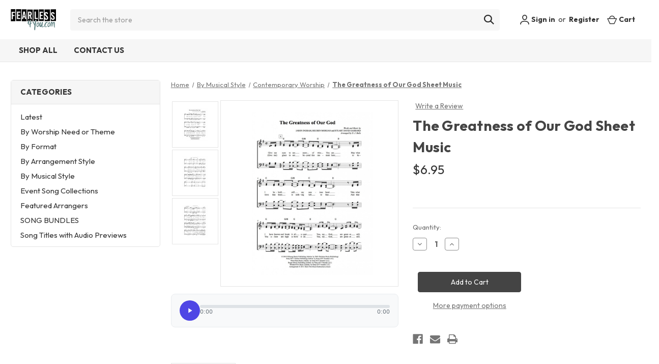

--- FILE ---
content_type: text/html; charset=UTF-8
request_url: https://www.fearless4you.com/the-greatness-of-our-god-sheet-music/
body_size: 24775
content:


<!DOCTYPE html>
<html class="no-js" lang="en">
    <head>
        <title>The Greatness of Our God Sheet Music - fearless4You.com</title>
        <link rel="dns-prefetch preconnect" href="https://cdn11.bigcommerce.com/s-db0cf" crossorigin><link rel="dns-prefetch preconnect" href="https://fonts.googleapis.com/" crossorigin><link rel="dns-prefetch preconnect" href="https://fonts.gstatic.com/" crossorigin>
        <meta property="product:price:amount" content="6.95" /><meta property="product:price:currency" content="USD" /><meta property="og:url" content="https://fearless4you.com/the-greatness-of-our-god-sheet-music/" /><meta property="og:site_name" content="fearless4You.com" /><meta name="keywords" content="a cappella worship, arrangements, a cappella sheet music, sheet music, a cappella sheet music, church music, acappella resource, a cappella resource, church of christ, church of christ worship, church of christ a cappella, church of christ acappella, church of christ acappella worship, church of christ a cappella, fearless, fearless for you, fearless4you, acappella, acappella worship, Bulls, Gill, Coffman, D.J. Bulls, Randy Gill, Shane Coffman"><link rel='canonical' href='https://fearless4you.com/the-greatness-of-our-god-sheet-music/' /><meta name='platform' content='bigcommerce.stencil' /><meta property="og:type" content="product" />
<meta property="og:title" content="The Greatness of Our God Sheet Music" />
<meta property="og:description" content="Resources for A Cappella Worship" />
<meta property="og:image" content="https://cdn11.bigcommerce.com/s-db0cf/products/91/images/242/The_Greatness_of_Our_God_1__06927.1334952183.250.180.jpg?c=2" />
<meta property="pinterest:richpins" content="enabled" />
        
         

        <link href="https://cdn11.bigcommerce.com/s-db0cf/product_images/default_favicon.ico" rel="shortcut icon">
        <meta name="viewport" content="width=device-width, initial-scale=1">

        <script nonce="">
            document.documentElement.className = document.documentElement.className.replace('no-js', 'js');
        </script>

        <script nonce="">
    function browserSupportsAllFeatures() {
        return window.Promise
            && window.fetch
            && window.URL
            && window.URLSearchParams
            && window.WeakMap
            // object-fit support
            && ('objectFit' in document.documentElement.style);
    }

    function loadScript(src) {
        var js = document.createElement('script');
        js.src = src;
        js.onerror = function () {
            console.error('Failed to load polyfill script ' + src);
        };
        document.head.appendChild(js);
    }

    if (!browserSupportsAllFeatures()) {
        loadScript('https://cdn11.bigcommerce.com/s-db0cf/stencil/01ccae00-c806-013e-ee3d-3e7ed5a2f350/e/94e0dbc0-c809-013e-f4bd-4e4e18d2550e/dist/theme-bundle.polyfills.js');
    }
</script>
        <script nonce="">window.consentManagerTranslations = `{"locale":"en","locales":{"consent_manager.data_collection_warning":"en","consent_manager.accept_all_cookies":"en","consent_manager.gdpr_settings":"en","consent_manager.data_collection_preferences":"en","consent_manager.manage_data_collection_preferences":"en","consent_manager.use_data_by_cookies":"en","consent_manager.data_categories_table":"en","consent_manager.allow":"en","consent_manager.accept":"en","consent_manager.deny":"en","consent_manager.dismiss":"en","consent_manager.reject_all":"en","consent_manager.category":"en","consent_manager.purpose":"en","consent_manager.functional_category":"en","consent_manager.functional_purpose":"en","consent_manager.analytics_category":"en","consent_manager.analytics_purpose":"en","consent_manager.targeting_category":"en","consent_manager.advertising_category":"en","consent_manager.advertising_purpose":"en","consent_manager.essential_category":"en","consent_manager.esential_purpose":"en","consent_manager.yes":"en","consent_manager.no":"en","consent_manager.not_available":"en","consent_manager.cancel":"en","consent_manager.save":"en","consent_manager.back_to_preferences":"en","consent_manager.close_without_changes":"en","consent_manager.unsaved_changes":"en","consent_manager.by_using":"en","consent_manager.agree_on_data_collection":"en","consent_manager.change_preferences":"en","consent_manager.cancel_dialog_title":"en","consent_manager.privacy_policy":"en","consent_manager.allow_category_tracking":"en","consent_manager.disallow_category_tracking":"en"},"translations":{"consent_manager.data_collection_warning":"We use cookies (and other similar technologies) to collect data to improve your shopping experience.","consent_manager.accept_all_cookies":"Accept All Cookies","consent_manager.gdpr_settings":"Settings","consent_manager.data_collection_preferences":"Website Data Collection Preferences","consent_manager.manage_data_collection_preferences":"Manage Website Data Collection Preferences","consent_manager.use_data_by_cookies":" uses data collected by cookies and JavaScript libraries to improve your shopping experience.","consent_manager.data_categories_table":"The table below outlines how we use this data by category. To opt out of a category of data collection, select 'No' and save your preferences.","consent_manager.allow":"Allow","consent_manager.accept":"Accept","consent_manager.deny":"Deny","consent_manager.dismiss":"Dismiss","consent_manager.reject_all":"Reject all","consent_manager.category":"Category","consent_manager.purpose":"Purpose","consent_manager.functional_category":"Functional","consent_manager.functional_purpose":"Enables enhanced functionality, such as videos and live chat. If you do not allow these, then some or all of these functions may not work properly.","consent_manager.analytics_category":"Analytics","consent_manager.analytics_purpose":"Provide statistical information on site usage, e.g., web analytics so we can improve this website over time.","consent_manager.targeting_category":"Targeting","consent_manager.advertising_category":"Advertising","consent_manager.advertising_purpose":"Used to create profiles or personalize content to enhance your shopping experience.","consent_manager.essential_category":"Essential","consent_manager.esential_purpose":"Essential for the site and any requested services to work, but do not perform any additional or secondary function.","consent_manager.yes":"Yes","consent_manager.no":"No","consent_manager.not_available":"N/A","consent_manager.cancel":"Cancel","consent_manager.save":"Save","consent_manager.back_to_preferences":"Back to Preferences","consent_manager.close_without_changes":"You have unsaved changes to your data collection preferences. Are you sure you want to close without saving?","consent_manager.unsaved_changes":"You have unsaved changes","consent_manager.by_using":"By using our website, you're agreeing to our","consent_manager.agree_on_data_collection":"By using our website, you're agreeing to the collection of data as described in our ","consent_manager.change_preferences":"You can change your preferences at any time","consent_manager.cancel_dialog_title":"Are you sure you want to cancel?","consent_manager.privacy_policy":"Privacy Policy","consent_manager.allow_category_tracking":"Allow [CATEGORY_NAME] tracking","consent_manager.disallow_category_tracking":"Disallow [CATEGORY_NAME] tracking"}}`;</script>

        <script nonce="">
            window.lazySizesConfig = window.lazySizesConfig || {};
            window.lazySizesConfig.loadMode = 1;
        </script>
        <script nonce="" async src="https://cdn11.bigcommerce.com/s-db0cf/stencil/01ccae00-c806-013e-ee3d-3e7ed5a2f350/e/94e0dbc0-c809-013e-f4bd-4e4e18d2550e/dist/theme-bundle.head_async.js"></script>
        
        <link href="https://fonts.googleapis.com/css?family=Outfit:700,400&display=swap" rel="stylesheet">
        
        <script nonce="" async src="https://cdn11.bigcommerce.com/s-db0cf/stencil/01ccae00-c806-013e-ee3d-3e7ed5a2f350/e/94e0dbc0-c809-013e-f4bd-4e4e18d2550e/dist/theme-bundle.font.js"></script>

        <link data-stencil-stylesheet href="https://cdn11.bigcommerce.com/s-db0cf/stencil/01ccae00-c806-013e-ee3d-3e7ed5a2f350/e/94e0dbc0-c809-013e-f4bd-4e4e18d2550e/css/theme-cb8ccba0-d95a-013e-67a8-46fdd62796eb.css" rel="stylesheet">

        <!-- Start Tracking Code for analytics_googleanalytics4 -->

<script data-cfasync="false" src="https://cdn11.bigcommerce.com/shared/js/google_analytics4_bodl_subscribers-358423becf5d870b8b603a81de597c10f6bc7699.js" integrity="sha256-gtOfJ3Avc1pEE/hx6SKj/96cca7JvfqllWA9FTQJyfI=" crossorigin="anonymous"></script>
<script data-cfasync="false">
  (function () {
    window.dataLayer = window.dataLayer || [];

    function gtag(){
        dataLayer.push(arguments);
    }

    function initGA4(event) {
         function setupGtag() {
            function configureGtag() {
                gtag('js', new Date());
                gtag('set', 'developer_id.dMjk3Nj', true);
                gtag('config', 'G-88NSXB1FDE');
            }

            var script = document.createElement('script');

            script.src = 'https://www.googletagmanager.com/gtag/js?id=G-88NSXB1FDE';
            script.async = true;
            script.onload = configureGtag;

            document.head.appendChild(script);
        }

        setupGtag();

        if (typeof subscribeOnBodlEvents === 'function') {
            subscribeOnBodlEvents('G-88NSXB1FDE', false);
        }

        window.removeEventListener(event.type, initGA4);
    }

    

    var eventName = document.readyState === 'complete' ? 'consentScriptsLoaded' : 'DOMContentLoaded';
    window.addEventListener(eventName, initGA4, false);
  })()
</script>

<!-- End Tracking Code for analytics_googleanalytics4 -->


<script type="text/javascript" src="https://checkout-sdk.bigcommerce.com/v1/loader.js" defer ></script>
<script src="https://www.google.com/recaptcha/api.js" async defer></script>
<script type="text/javascript">
var BCData = {"product_attributes":{"sku":null,"upc":null,"mpn":null,"gtin":null,"weight":null,"base":true,"image":null,"price":{"with_tax":{"formatted":"$6.95","value":6.95,"currency":"USD"},"tax_label":"Tax"},"stock":null,"instock":true,"stock_message":null,"purchasable":true,"purchasing_message":null,"call_for_price_message":null}};
</script>

 <script data-cfasync="false" src="https://microapps.bigcommerce.com/bodl-events/1.9.4/index.js" integrity="sha256-Y0tDj1qsyiKBRibKllwV0ZJ1aFlGYaHHGl/oUFoXJ7Y=" nonce="" crossorigin="anonymous"></script>
 <script data-cfasync="false" nonce="">

 (function() {
    function decodeBase64(base64) {
       const text = atob(base64);
       const length = text.length;
       const bytes = new Uint8Array(length);
       for (let i = 0; i < length; i++) {
          bytes[i] = text.charCodeAt(i);
       }
       const decoder = new TextDecoder();
       return decoder.decode(bytes);
    }
    window.bodl = JSON.parse(decodeBase64("[base64]"));
 })()

 </script>

<script nonce="">
(function () {
    var xmlHttp = new XMLHttpRequest();

    xmlHttp.open('POST', 'https://bes.gcp.data.bigcommerce.com/nobot');
    xmlHttp.setRequestHeader('Content-Type', 'application/json');
    xmlHttp.send('{"store_id":"243314","timezone_offset":"-5.0","timestamp":"2026-01-27T07:42:37.35744500Z","visit_id":"38bd35a5-82f6-4af3-aff2-fc5c98bc11e3","channel_id":1}');
})();
</script>

    </head>
    <body class="page-type_product has--epic-search has--epic-sitewide">
        <svg data-src="https://cdn11.bigcommerce.com/s-db0cf/stencil/01ccae00-c806-013e-ee3d-3e7ed5a2f350/e/94e0dbc0-c809-013e-f4bd-4e4e18d2550e/img/icon-sprite.svg" class="icons-svg-sprite"></svg>

        <a href="#main-content" class="skip-to-main-link">Skip to main content</a>
<header class="header header--epic-sitewide" role="banner">
        <div data-content-region="epic_sitewide_message--global"></div>
    <div class="container">
        <a href="#" class="mobileMenu-toggle" data-mobile-menu-toggle="menu">
            <span class="mobileMenu-toggleIcon">Toggle menu</span>
        </a>

            <div class="header-logo header-logo--left">
                <a href="https://fearless4you.com/" class="header-logo__link" data-header-logo-link>
        <div class="header-logo-image-container">
            <img class="header-logo-image"
                 src="https://cdn11.bigcommerce.com/s-db0cf/images/stencil/200x42/fearless_4_you_white_black_green_on_transparent_-_small_1764894716__97524.original.png"
                 srcset="https://cdn11.bigcommerce.com/s-db0cf/images/stencil/295x42/fearless_4_you_white_black_green_on_transparent_-_small_1764894716__97524.original.png"
                 alt="Fearless4You"
                 title="Fearless4You">
        </div>
      <span class="u-hiddenVisually">Fearless4You</span>
</a>
            </div>

            <div class="header-search" data-epic-search>
                <div class="container">
    <form class="form" data-url="/search.php" data-quick-search-form>
        <fieldset class="form-fieldset">
            <div class="form-field">
                <label class="is-srOnly" for="nav-quick-search">Search</label>
                <input class="form-input"
                       data-search-quick
                       name="nav-quick-search"
                       id="nav-quick-search"
                       data-error-message="Search field cannot be empty."
                       placeholder="Search the store"
                       autocomplete="off"
                >
                <button class="form-submit" type="submit" aria-label="Search">
                    <i class="icon">
                        <svg>
                            <use href="#icon-epic-search"></use>
                        </svg>
                    </i>
                </button>
            </div>
        </fieldset>
    </form>
    <section class="quickSearchResults" data-bind="html: results"></section>
    <p role="status"
       aria-live="polite"
       class="aria-description--hidden"
       data-search-aria-message-predefined-text="product results for"
    ></p>
</div>
            </div>

        <nav class="navUser">

    <ul class="navUser-section navUser-section--alt">
        <li class="navUser-item">
            <a class="navUser-action navUser-item--compare"
               href="/compare"
               data-compare-nav
               aria-label="Compare"
            >
                Compare <span class="countPill countPill--positive countPill--alt"></span>
            </a>
        </li>
        <li class="navUser-item navUser-item--account">
            <a class="navUser-action"
                href="/login.php"
                aria-label="Sign in"
            >
                <i class="icon" aria-hidden="true">
                    <svg>
                        <use href="#icon-epic-user"></use>
                    </svg>
                </i>
                  Sign in
            </a>
                    <span class="navUser-or">or</span>
                    <a class="navUser-action"
                        href="/login.php?action&#x3D;create_account"
                        aria-label="Register"
                    >
                        Register
                    </a>
        </li>
        <li class="navUser-item navUser-item--cart">
            <a class="navUser-action"
               data-cart-preview
               data-dropdown="cart-preview-dropdown"
               data-options="align:right"
               href="/cart.php"
               aria-label="Cart with 0 items"
            >
                <i class="icon" aria-hidden="true">
                    <svg>
                        <use href="#icon-epic-bag"></use>
                    </svg>
                </i>
                  <span class="navUser-item-cartLabel">Cart</span>
                <span class="countPill cart-quantity"></span>
            </a>

            <div class="dropdown-menu" id="cart-preview-dropdown" data-dropdown-content aria-hidden="true"></div>
        </li>
    </ul>
</nav>

    </div>
    <div class="navPages-wrap">
      <div class="container">
        <div class="navPages-container navPages-container--left" id="menu" data-menu>
          <nav class="navPages">
    <ul class="navPages-list navPages-list-depth-max">
                 <li class="navPages-item navPages-item-page navPages-item-shop-all">
                            <a class="navPages-action"
       href="/categories"
       aria-label="Shop All"
    >
        Shop All
    </a>
                 </li>
                 <li class="navPages-item navPages-item-page navPages-item-contact-us">
                            <a class="navPages-action"
       href="https://www.fearless4you.com/contact-us/"
       aria-label="Contact Us"
    >
        Contact Us
    </a>
                 </li>
    </ul>
    <ul class="navPages-list navPages-list--user">
            <li class="navPages-item">
                <a class="navPages-action"
                   href="/login.php"
                   aria-label="Sign in"
                >
                    Sign in
                </a>
                    or
                    <a class="navPages-action"
                       href="/login.php?action&#x3D;create_account"
                       aria-label="Register"
                    >
                        Register
                    </a>
            </li>
            <li class="navPages-item">
                    <ul class="socialLinks socialLinks--alt">
                  <li class="socialLinks-item">
                    <a class="icon icon--facebook"
                    href="https://www.facebook.com/Fearless4YouMusic/"
                    target="_blank"
                    rel="noopener"
                    title="Facebook"
                    >
                        <span class="aria-description--hidden">Facebook</span>
                        <svg>
                            <use href="#icon-facebook"/>
                        </svg>
                    </a>
                  </li>
                  <li class="socialLinks-item">
                    <a class="icon icon--youtube"
                    href="https://www.youtube.com/channel/UCktaIBnMbWn0uW4m278DrDg"
                    target="_blank"
                    rel="noopener"
                    title="Youtube"
                    >
                        <span class="aria-description--hidden">Youtube</span>
                        <svg>
                            <use href="#icon-youtube"/>
                        </svg>
                    </a>
                  </li>
    </ul>
            </li>
    </ul>
</nav>
        </div>
      </div>
    </div>
</header>
<div data-content-region="header_bottom--global"></div>
<div data-content-region="header_bottom"></div>
        <div class="body" id="main-content" data-currency-code="USD">
     
    <div data-content-region="full_width_above_content"></div>
    <div class="container">
        <div class="page">
    <aside class="page-sidebar">
        <div class="sidebarBlock sidebarBlock-epic">
    <span class="sidebarBlock-heading">Categories</span>
    <ul class="navList">
            <li class="navList-item">
                    <a class="navList-action"
        href="https://www.fearless4you.com/latest/"
        title="Latest"
        aria-label="Latest"
    >
        Latest
    </a>
            </li>
            <li class="navList-item">
                    <a class="navList-action"
        href="https://www.fearless4you.com/by-worship-need-or-theme/"
        title="By Worship Need or Theme"
        aria-label="By Worship Need or Theme"
    >
        By Worship Need or Theme
    </a>
            </li>
            <li class="navList-item">
                    <a class="navList-action"
        href="https://www.fearless4you.com/by-format/"
        title="By Format"
        aria-label="By Format"
    >
        By Format
    </a>
            </li>
            <li class="navList-item">
                    <a class="navList-action"
        href="https://www.fearless4you.com/by-arrangement-style/"
        title="By Arrangement Style"
        aria-label="By Arrangement Style"
    >
        By Arrangement Style
    </a>
            </li>
            <li class="navList-item">
                    <a class="navList-action"
        href="https://www.fearless4you.com/by-musical-style/"
        title="By Musical Style"
        aria-label="By Musical Style"
    >
        By Musical Style
    </a>
            </li>
            <li class="navList-item">
                    <a class="navList-action"
        href="https://www.fearless4you.com/event-song-collections/"
        title="Event Song Collections"
        aria-label="Event Song Collections"
    >
        Event Song Collections
    </a>
            </li>
            <li class="navList-item">
                    <a class="navList-action"
        href="https://www.fearless4you.com/featured-arrangers/"
        title="Featured Arrangers"
        aria-label="Featured Arrangers"
    >
        Featured Arrangers
    </a>
            </li>
            <li class="navList-item">
                    <a class="navList-action"
        href="https://www.fearless4you.com/song-bundles/"
        title="SONG BUNDLES"
        aria-label="SONG BUNDLES"
    >
        SONG BUNDLES
    </a>
            </li>
            <li class="navList-item">
                    <a class="navList-action"
        href="https://www.fearless4you.com/song-titles-with-audio-previews/"
        title="Song Titles with Audio Previews"
        aria-label="Song Titles with Audio Previews"
    >
        Song Titles with Audio Previews
    </a>
            </li>
    </ul>
</div>    </aside>

    <main class="page-content">
        <nav aria-label="Breadcrumb">
    <ol class="breadcrumbs">
                <li class="breadcrumb ">
                    <a class="breadcrumb-label"
                       href="https://fearless4you.com/"
                       
                    >
                        <span>Home</span>
                    </a>
                </li>
                <li class="breadcrumb ">
                    <a class="breadcrumb-label"
                       href="https://fearless4you.com/by-musical-style/"
                       
                    >
                        <span>By Musical Style</span>
                    </a>
                </li>
                <li class="breadcrumb ">
                    <a class="breadcrumb-label"
                       href="https://fearless4you.com/contemporary-worship/"
                       
                    >
                        <span>Contemporary Worship</span>
                    </a>
                </li>
                <li class="breadcrumb is-active">
                    <a class="breadcrumb-label"
                       href="https://fearless4you.com/the-greatness-of-our-god-sheet-music/"
                       aria-current="page"
                    >
                        <span>The Greatness of Our God Sheet Music</span>
                    </a>
                </li>
    </ol>
</nav>

<script type="application/ld+json"  nonce="">
{
    "@context": "https://schema.org",
    "@type": "BreadcrumbList",
    "itemListElement":
    [
        {
            "@type": "ListItem",
            "position": 1,
            "item": {
                "@id": "https://fearless4you.com/",
                "name": "Home"
            }
        },
        {
            "@type": "ListItem",
            "position": 2,
            "item": {
                "@id": "https://fearless4you.com/by-musical-style/",
                "name": "By Musical Style"
            }
        },
        {
            "@type": "ListItem",
            "position": 3,
            "item": {
                "@id": "https://fearless4you.com/contemporary-worship/",
                "name": "Contemporary Worship"
            }
        },
        {
            "@type": "ListItem",
            "position": 4,
            "item": {
                "@id": "https://fearless4you.com/the-greatness-of-our-god-sheet-music/",
                "name": "The Greatness of Our God Sheet Music"
            }
        }
    ]
}
</script>


        

<div class="productView"
    data-event-type="product"
    data-entity-id="91"
    data-name="The Greatness of Our God Sheet Music"
    data-product-category="
        Featured Arrangers/D.J. Bulls Collection, 
            By Musical Style/Contemporary Worship
    "
    data-product-brand=""
    data-product-price="
            6.95
"
    data-product-variant="single-product-option">


    <section class="productView-images productView-images--vertical" data-image-gallery>
        <span
    data-carousel-content-change-message
    class="aria-description--hidden"
    aria-live="polite" 
    role="status"></span>
        <figure class="productView-image"
                data-image-gallery-main
                data-zoom-image="https://cdn11.bigcommerce.com/s-db0cf/images/stencil/1280x1280/products/91/242/The_Greatness_of_Our_God_1__06927.1334952183.jpg?c=2"
                >
            <div class="productView-img-container">
                    <a href="https://cdn11.bigcommerce.com/s-db0cf/images/stencil/1280x1280/products/91/242/The_Greatness_of_Our_God_1__06927.1334952183.jpg?c=2"
                        target="_blank">
                <img src="https://cdn11.bigcommerce.com/s-db0cf/images/stencil/500x500/products/91/242/The_Greatness_of_Our_God_1__06927.1334952183.jpg?c=2" alt="This is a 3 page sample.  You&#x27;ll receive the complete 4 page arrangement upon purchase." title="This is a 3 page sample.  You&#x27;ll receive the complete 4 page arrangement upon purchase." data-sizes="auto"
    srcset="https://cdn11.bigcommerce.com/s-db0cf/images/stencil/80w/products/91/242/The_Greatness_of_Our_God_1__06927.1334952183.jpg?c=2"
data-srcset="https://cdn11.bigcommerce.com/s-db0cf/images/stencil/80w/products/91/242/The_Greatness_of_Our_God_1__06927.1334952183.jpg?c=2 80w, https://cdn11.bigcommerce.com/s-db0cf/images/stencil/160w/products/91/242/The_Greatness_of_Our_God_1__06927.1334952183.jpg?c=2 160w, https://cdn11.bigcommerce.com/s-db0cf/images/stencil/320w/products/91/242/The_Greatness_of_Our_God_1__06927.1334952183.jpg?c=2 320w, https://cdn11.bigcommerce.com/s-db0cf/images/stencil/640w/products/91/242/The_Greatness_of_Our_God_1__06927.1334952183.jpg?c=2 640w, https://cdn11.bigcommerce.com/s-db0cf/images/stencil/960w/products/91/242/The_Greatness_of_Our_God_1__06927.1334952183.jpg?c=2 960w, https://cdn11.bigcommerce.com/s-db0cf/images/stencil/1280w/products/91/242/The_Greatness_of_Our_God_1__06927.1334952183.jpg?c=2 1280w, https://cdn11.bigcommerce.com/s-db0cf/images/stencil/1920w/products/91/242/The_Greatness_of_Our_God_1__06927.1334952183.jpg?c=2 1920w, https://cdn11.bigcommerce.com/s-db0cf/images/stencil/2560w/products/91/242/The_Greatness_of_Our_God_1__06927.1334952183.jpg?c=2 2560w"

class="lazyload productView-image--default"

data-main-image />
                    </a>
            </div>
        </figure>
        <ul class="productView-thumbnails">
                <li class="productView-thumbnail">
                    <a
                        class="productView-thumbnail-link"
                        href="https://cdn11.bigcommerce.com/s-db0cf/images/stencil/1280x1280/products/91/242/The_Greatness_of_Our_God_1__06927.1334952183.jpg?c=2"
                        data-image-gallery-item
                        data-image-gallery-new-image-url="https://cdn11.bigcommerce.com/s-db0cf/images/stencil/500x500/products/91/242/The_Greatness_of_Our_God_1__06927.1334952183.jpg?c=2"
                        data-image-gallery-new-image-srcset="https://cdn11.bigcommerce.com/s-db0cf/images/stencil/80w/products/91/242/The_Greatness_of_Our_God_1__06927.1334952183.jpg?c=2 80w, https://cdn11.bigcommerce.com/s-db0cf/images/stencil/160w/products/91/242/The_Greatness_of_Our_God_1__06927.1334952183.jpg?c=2 160w, https://cdn11.bigcommerce.com/s-db0cf/images/stencil/320w/products/91/242/The_Greatness_of_Our_God_1__06927.1334952183.jpg?c=2 320w, https://cdn11.bigcommerce.com/s-db0cf/images/stencil/640w/products/91/242/The_Greatness_of_Our_God_1__06927.1334952183.jpg?c=2 640w, https://cdn11.bigcommerce.com/s-db0cf/images/stencil/960w/products/91/242/The_Greatness_of_Our_God_1__06927.1334952183.jpg?c=2 960w, https://cdn11.bigcommerce.com/s-db0cf/images/stencil/1280w/products/91/242/The_Greatness_of_Our_God_1__06927.1334952183.jpg?c=2 1280w, https://cdn11.bigcommerce.com/s-db0cf/images/stencil/1920w/products/91/242/The_Greatness_of_Our_God_1__06927.1334952183.jpg?c=2 1920w, https://cdn11.bigcommerce.com/s-db0cf/images/stencil/2560w/products/91/242/The_Greatness_of_Our_God_1__06927.1334952183.jpg?c=2 2560w"
                        data-image-gallery-zoom-image-url="https://cdn11.bigcommerce.com/s-db0cf/images/stencil/1280x1280/products/91/242/The_Greatness_of_Our_God_1__06927.1334952183.jpg?c=2"
                    >
                    <img src="https://cdn11.bigcommerce.com/s-db0cf/images/stencil/50x50/products/91/242/The_Greatness_of_Our_God_1__06927.1334952183.jpg?c=2" alt="This is a 3 page sample.  You&#x27;ll receive the complete 4 page arrangement upon purchase." title="This is a 3 page sample.  You&#x27;ll receive the complete 4 page arrangement upon purchase." data-sizes="auto"
    srcset="https://cdn11.bigcommerce.com/s-db0cf/images/stencil/80w/products/91/242/The_Greatness_of_Our_God_1__06927.1334952183.jpg?c=2"
data-srcset="https://cdn11.bigcommerce.com/s-db0cf/images/stencil/80w/products/91/242/The_Greatness_of_Our_God_1__06927.1334952183.jpg?c=2 80w, https://cdn11.bigcommerce.com/s-db0cf/images/stencil/160w/products/91/242/The_Greatness_of_Our_God_1__06927.1334952183.jpg?c=2 160w, https://cdn11.bigcommerce.com/s-db0cf/images/stencil/320w/products/91/242/The_Greatness_of_Our_God_1__06927.1334952183.jpg?c=2 320w, https://cdn11.bigcommerce.com/s-db0cf/images/stencil/640w/products/91/242/The_Greatness_of_Our_God_1__06927.1334952183.jpg?c=2 640w, https://cdn11.bigcommerce.com/s-db0cf/images/stencil/960w/products/91/242/The_Greatness_of_Our_God_1__06927.1334952183.jpg?c=2 960w, https://cdn11.bigcommerce.com/s-db0cf/images/stencil/1280w/products/91/242/The_Greatness_of_Our_God_1__06927.1334952183.jpg?c=2 1280w, https://cdn11.bigcommerce.com/s-db0cf/images/stencil/1920w/products/91/242/The_Greatness_of_Our_God_1__06927.1334952183.jpg?c=2 1920w, https://cdn11.bigcommerce.com/s-db0cf/images/stencil/2560w/products/91/242/The_Greatness_of_Our_God_1__06927.1334952183.jpg?c=2 2560w"

class="lazyload"

 />
                    </a>
                </li>
                <li class="productView-thumbnail">
                    <a
                        class="productView-thumbnail-link"
                        href="https://cdn11.bigcommerce.com/s-db0cf/images/stencil/1280x1280/products/91/243/The_Greatness_of_Our_God_2__06394.1334952185.jpg?c=2"
                        data-image-gallery-item
                        data-image-gallery-new-image-url="https://cdn11.bigcommerce.com/s-db0cf/images/stencil/500x500/products/91/243/The_Greatness_of_Our_God_2__06394.1334952185.jpg?c=2"
                        data-image-gallery-new-image-srcset="https://cdn11.bigcommerce.com/s-db0cf/images/stencil/80w/products/91/243/The_Greatness_of_Our_God_2__06394.1334952185.jpg?c=2 80w, https://cdn11.bigcommerce.com/s-db0cf/images/stencil/160w/products/91/243/The_Greatness_of_Our_God_2__06394.1334952185.jpg?c=2 160w, https://cdn11.bigcommerce.com/s-db0cf/images/stencil/320w/products/91/243/The_Greatness_of_Our_God_2__06394.1334952185.jpg?c=2 320w, https://cdn11.bigcommerce.com/s-db0cf/images/stencil/640w/products/91/243/The_Greatness_of_Our_God_2__06394.1334952185.jpg?c=2 640w, https://cdn11.bigcommerce.com/s-db0cf/images/stencil/960w/products/91/243/The_Greatness_of_Our_God_2__06394.1334952185.jpg?c=2 960w, https://cdn11.bigcommerce.com/s-db0cf/images/stencil/1280w/products/91/243/The_Greatness_of_Our_God_2__06394.1334952185.jpg?c=2 1280w, https://cdn11.bigcommerce.com/s-db0cf/images/stencil/1920w/products/91/243/The_Greatness_of_Our_God_2__06394.1334952185.jpg?c=2 1920w, https://cdn11.bigcommerce.com/s-db0cf/images/stencil/2560w/products/91/243/The_Greatness_of_Our_God_2__06394.1334952185.jpg?c=2 2560w"
                        data-image-gallery-zoom-image-url="https://cdn11.bigcommerce.com/s-db0cf/images/stencil/1280x1280/products/91/243/The_Greatness_of_Our_God_2__06394.1334952185.jpg?c=2"
                    >
                    <img src="https://cdn11.bigcommerce.com/s-db0cf/images/stencil/50x50/products/91/243/The_Greatness_of_Our_God_2__06394.1334952185.jpg?c=2" alt="The Greatness of Our God Sheet Music" title="The Greatness of Our God Sheet Music" data-sizes="auto"
    srcset="https://cdn11.bigcommerce.com/s-db0cf/images/stencil/80w/products/91/243/The_Greatness_of_Our_God_2__06394.1334952185.jpg?c=2"
data-srcset="https://cdn11.bigcommerce.com/s-db0cf/images/stencil/80w/products/91/243/The_Greatness_of_Our_God_2__06394.1334952185.jpg?c=2 80w, https://cdn11.bigcommerce.com/s-db0cf/images/stencil/160w/products/91/243/The_Greatness_of_Our_God_2__06394.1334952185.jpg?c=2 160w, https://cdn11.bigcommerce.com/s-db0cf/images/stencil/320w/products/91/243/The_Greatness_of_Our_God_2__06394.1334952185.jpg?c=2 320w, https://cdn11.bigcommerce.com/s-db0cf/images/stencil/640w/products/91/243/The_Greatness_of_Our_God_2__06394.1334952185.jpg?c=2 640w, https://cdn11.bigcommerce.com/s-db0cf/images/stencil/960w/products/91/243/The_Greatness_of_Our_God_2__06394.1334952185.jpg?c=2 960w, https://cdn11.bigcommerce.com/s-db0cf/images/stencil/1280w/products/91/243/The_Greatness_of_Our_God_2__06394.1334952185.jpg?c=2 1280w, https://cdn11.bigcommerce.com/s-db0cf/images/stencil/1920w/products/91/243/The_Greatness_of_Our_God_2__06394.1334952185.jpg?c=2 1920w, https://cdn11.bigcommerce.com/s-db0cf/images/stencil/2560w/products/91/243/The_Greatness_of_Our_God_2__06394.1334952185.jpg?c=2 2560w"

class="lazyload"

 />
                    </a>
                </li>
                <li class="productView-thumbnail">
                    <a
                        class="productView-thumbnail-link"
                        href="https://cdn11.bigcommerce.com/s-db0cf/images/stencil/1280x1280/products/91/244/The_Greatness_of_Our_God_3__47500.1334952188.jpg?c=2"
                        data-image-gallery-item
                        data-image-gallery-new-image-url="https://cdn11.bigcommerce.com/s-db0cf/images/stencil/500x500/products/91/244/The_Greatness_of_Our_God_3__47500.1334952188.jpg?c=2"
                        data-image-gallery-new-image-srcset="https://cdn11.bigcommerce.com/s-db0cf/images/stencil/80w/products/91/244/The_Greatness_of_Our_God_3__47500.1334952188.jpg?c=2 80w, https://cdn11.bigcommerce.com/s-db0cf/images/stencil/160w/products/91/244/The_Greatness_of_Our_God_3__47500.1334952188.jpg?c=2 160w, https://cdn11.bigcommerce.com/s-db0cf/images/stencil/320w/products/91/244/The_Greatness_of_Our_God_3__47500.1334952188.jpg?c=2 320w, https://cdn11.bigcommerce.com/s-db0cf/images/stencil/640w/products/91/244/The_Greatness_of_Our_God_3__47500.1334952188.jpg?c=2 640w, https://cdn11.bigcommerce.com/s-db0cf/images/stencil/960w/products/91/244/The_Greatness_of_Our_God_3__47500.1334952188.jpg?c=2 960w, https://cdn11.bigcommerce.com/s-db0cf/images/stencil/1280w/products/91/244/The_Greatness_of_Our_God_3__47500.1334952188.jpg?c=2 1280w, https://cdn11.bigcommerce.com/s-db0cf/images/stencil/1920w/products/91/244/The_Greatness_of_Our_God_3__47500.1334952188.jpg?c=2 1920w, https://cdn11.bigcommerce.com/s-db0cf/images/stencil/2560w/products/91/244/The_Greatness_of_Our_God_3__47500.1334952188.jpg?c=2 2560w"
                        data-image-gallery-zoom-image-url="https://cdn11.bigcommerce.com/s-db0cf/images/stencil/1280x1280/products/91/244/The_Greatness_of_Our_God_3__47500.1334952188.jpg?c=2"
                    >
                    <img src="https://cdn11.bigcommerce.com/s-db0cf/images/stencil/50x50/products/91/244/The_Greatness_of_Our_God_3__47500.1334952188.jpg?c=2" alt="The Greatness of Our God Sheet Music" title="The Greatness of Our God Sheet Music" data-sizes="auto"
    srcset="https://cdn11.bigcommerce.com/s-db0cf/images/stencil/80w/products/91/244/The_Greatness_of_Our_God_3__47500.1334952188.jpg?c=2"
data-srcset="https://cdn11.bigcommerce.com/s-db0cf/images/stencil/80w/products/91/244/The_Greatness_of_Our_God_3__47500.1334952188.jpg?c=2 80w, https://cdn11.bigcommerce.com/s-db0cf/images/stencil/160w/products/91/244/The_Greatness_of_Our_God_3__47500.1334952188.jpg?c=2 160w, https://cdn11.bigcommerce.com/s-db0cf/images/stencil/320w/products/91/244/The_Greatness_of_Our_God_3__47500.1334952188.jpg?c=2 320w, https://cdn11.bigcommerce.com/s-db0cf/images/stencil/640w/products/91/244/The_Greatness_of_Our_God_3__47500.1334952188.jpg?c=2 640w, https://cdn11.bigcommerce.com/s-db0cf/images/stencil/960w/products/91/244/The_Greatness_of_Our_God_3__47500.1334952188.jpg?c=2 960w, https://cdn11.bigcommerce.com/s-db0cf/images/stencil/1280w/products/91/244/The_Greatness_of_Our_God_3__47500.1334952188.jpg?c=2 1280w, https://cdn11.bigcommerce.com/s-db0cf/images/stencil/1920w/products/91/244/The_Greatness_of_Our_God_3__47500.1334952188.jpg?c=2 1920w, https://cdn11.bigcommerce.com/s-db0cf/images/stencil/2560w/products/91/244/The_Greatness_of_Our_God_3__47500.1334952188.jpg?c=2 2560w"

class="lazyload"

 />
                    </a>
                </li>
        </ul>
    </section>

    <section class="productView-details product-data">
        <div class="productView-product">
              <div class="productView-rating">
                      <a href="https://fearless4you.com/the-greatness-of-our-god-sheet-music/"
                        class="productView-reviewLink productView-reviewLink--new"
                        data-reveal-id="modal-review-form"
                        role="button"
                      >
                        Write a Review
                      </a>
              </div>
            <h1 class="productView-title">The Greatness of Our God Sheet Music</h1>
            <div class="productView-price">
                    
    <div class="price-section price-section--withTax rrp-price--withTax" style="display: none;">
        <span>
                MSRP:
        </span>
        <span data-product-rrp-with-tax class="price price--rrp">
            
        </span>
    </div>
    <div class="price-section price-section--withTax non-sale-price--withTax" style="display: none;">
        <span>
                Was:
        </span>
        <span data-product-non-sale-price-with-tax class="price price--non-sale">
            
        </span>
    </div>
    <div class="price-section price-section--withTax price--withTax" >
        <span class="price-label" >
            
        </span>
        <span class="price-now-label" style="display: none;">
                Now:
        </span>
        <span data-product-price-with-tax class="price">$6.95</span>
    </div>
    <div class="price-section price-section--withoutTax rrp-price--withoutTax price-section--minor" style="display: none;">
        <span>
                MSRP:
        </span>
        <span data-product-rrp-price-without-tax class="price price--rrp">
            
        </span>
    </div>
    <div class="price-section price-section--withoutTax non-sale-price--withoutTax price-section--minor" style="display: none;">
        <span>
                Was:
        </span>
        <span data-product-non-sale-price-without-tax class="price price--non-sale">
            
        </span>
    </div>
    <div class="price-section price-section--withoutTax price--withoutTax" style="display: none;">
        <span class="price-label" >
            
        </span>
        <span class="price-now-label" style="display: none;">
                Now:
        </span>
        <span data-product-price-without-tax class="price price-section--minor"></span>
            <abbr title="Excluding Tax">(Ex. Tax)</abbr>
    </div>
         <div class="price-section price-section--saving price" style="display: none;">
                <span class="price">(You save</span>
                <span data-product-price-saved class="price price--saving">
                    
                </span>
                <span class="price">)</span>
         </div>
            </div>
            <div data-content-region="product_below_price"><div data-layout-id="33dde7d1-55a6-4c74-ac96-4f8c6ff33b90">       <div data-widget-id="2288d8ec-70ec-486c-b7a5-d02bd7e2b62e" data-placement-id="f5ad3e0a-bf8e-4457-992c-b7e5775e2196" data-placement-status="ACTIVE"><style media="screen">
  #banner-region-2288d8ec-70ec-486c-b7a5-d02bd7e2b62e {
    display: block;
    width: 100%;
    max-width: 545px;
  }
</style>

<div id="banner-region-2288d8ec-70ec-486c-b7a5-d02bd7e2b62e">
  <div data-pp-message="" data-pp-style-logo-position="left" data-pp-style-logo-type="inline" data-pp-style-text-color="black" data-pp-style-text-size="12" id="paypal-commerce-proddetails-messaging-banner">
  </div>
  <script defer="" nonce="">
    (function () {
      // Price container with data-product-price-with-tax has bigger priority for product amount calculations
      const priceContainer = document.querySelector('[data-product-price-with-tax]')?.innerText
        ? document.querySelector('[data-product-price-with-tax]')
        : document.querySelector('[data-product-price-without-tax]');

      if (priceContainer) {
        renderMessageIfPossible();

        const config = {
          childList: true,    // Observe direct child elements
          subtree: true,      // Observe all descendants
          attributes: false,  // Do not observe attribute changes
        };

        const observer = new MutationObserver((mutationsList) => {
          if (mutationsList.length > 0) {
            renderMessageIfPossible();
          }
        });

        observer.observe(priceContainer, config);
      }

      function renderMessageIfPossible() {
        const amount = getPriceAmount(priceContainer.innerText)[0];

        if (amount) {
          renderMessage({ amount });
        }
      }

      function getPriceAmount(text) {
        /*
         INFO:
         - extracts a string from a pattern: [number][separator][number][separator]...
           [separator] - any symbol but a digit, including whitespaces
         */
        const pattern = /\d+(?:[^\d]\d+)+(?!\d)/g;
        const matches = text.match(pattern);
        const results = [];

        // if there are no matches
        if (!matches?.length) {
          const amount = text.replace(/[^\d]/g, '');

          if (!amount) return results;

          results.push(amount);

          return results;
        }

        matches.forEach(str => {
          const sepIndexes = [];

          for (let i = 0; i < str.length; i++) {
            // find separator index and push to array
            if (!/\d/.test(str[i])) {
              sepIndexes.push(i);
            }
          }
          if (sepIndexes.length === 0) return;
          // assume the last separator is the decimal
          const decIndex = sepIndexes[sepIndexes.length - 1];

          // cut the substr to the separator with replacing non-digit chars
          const intSubstr = str.slice(0, decIndex).replace(/[^\d]/g, '');
          // cut the substr after the separator with replacing non-digit chars
          const decSubstr = str.slice(decIndex + 1).replace(/[^\d]/g, '');

          if (!intSubstr) return;

          const amount = decSubstr ? `${intSubstr}.${decSubstr}` : intSubstr;
          // to get floating point number
          const number = parseFloat(amount);

          if (!isNaN(number)) {
            results.push(String(number));
          }
        });

        return results;
      }

      function loadScript(src, attributes) {
        return new Promise((resolve, reject) => {
          const scriptTag = document.createElement('script');

          if (attributes) {
            Object.keys(attributes)
                    .forEach(key => {
                      scriptTag.setAttribute(key, attributes[key]);
                    });
          }

          scriptTag.type = 'text/javascript';
          scriptTag.src = src;

          scriptTag.onload = () => resolve();
          scriptTag.onerror = event => {
            reject(event);
          };

          document.head.appendChild(scriptTag);
        });
      }

      function renderMessage(objectParams) {
        const paypalSdkScriptConfig = getPayPalSdkScriptConfig();

        const options = transformConfig(paypalSdkScriptConfig.options);
        const attributes = transformConfig(paypalSdkScriptConfig.attributes);

        const messageProps = { placement: 'product', ...objectParams };

        const renderPayPalMessagesComponent = (paypal) => {
          paypal.Messages(messageProps).render('#paypal-commerce-proddetails-messaging-banner');
        };

        if (options['client-id'] && options['merchant-id']) {
          if (!window.paypalMessages) {
            const paypalSdkUrl = 'https://www.paypal.com/sdk/js';
            const scriptQuery = new URLSearchParams(options).toString();
            const scriptSrc = `${paypalSdkUrl}?${scriptQuery}`;

            loadScript(scriptSrc, attributes).then(() => {
              renderPayPalMessagesComponent(window.paypalMessages);
            });
          } else {
            renderPayPalMessagesComponent(window.paypalMessages)
          }
        }
      }

      function transformConfig(config) {
        let transformedConfig = {};

        const keys = Object.keys(config);

        keys.forEach((key) => {
          const value = config[key];

          if (
                  value === undefined ||
                  value === null ||
                  value === '' ||
                  (Array.isArray(value) && value.length === 0)
          ) {
            return;
          }

          transformedConfig = {
            ...transformedConfig,
            [key]: Array.isArray(value) ? value.join(',') : value,
          };
        });

        return transformedConfig;
      }

      function getPayPalSdkScriptConfig() {
        const attributionId = 'BigCommerceInc_SP_BC_P4P';
        const currencyCode = 'USD';
        const clientId = 'AQ3RkiNHQ53oodRlTz7z-9ETC9xQNUgOLHjVDII9sgnF19qLXJzOwShAxcFW7OT7pVEF5B9bwjIArOvE';
        const merchantId = 'G9BJBDS8SYY66';
        const isDeveloperModeApplicable = ''.indexOf('true') !== -1;
        const buyerCountry = '';

        return {
          options: {
            'client-id': clientId,
            'merchant-id': merchantId,
            components: ['messages'],
            currency: currencyCode,
            ...(isDeveloperModeApplicable && { 'buyer-country': buyerCountry }),
          },
          attributes: {
            'data-namespace': 'paypalMessages',
            'data-partner-attribution-id': attributionId,
          },
        };
      }
    })();
  </script>
</div>
</div>
</div></div>
            
            <dl class="productView-info">
                <dt class="productView-info-name sku-label" style="display: none;">SKU:</dt>
                <dd class="productView-info-value" data-product-sku></dd>
                <dt class="productView-info-name upc-label" style="display: none;">UPC:</dt>
                <dd class="productView-info-value" data-product-upc></dd>

                    <div class="productView-info-bulkPricing">
                                            </div>

            </dl>
        </div>
    </section>

    <section class="productView-details product-options">
        <div class="productView-options">
            <form class="form" method="post" action="https://fearless4you.com/cart.php" enctype="multipart/form-data"
                  data-cart-item-add>
                <input type="hidden" name="action" value="add">
                <input type="hidden" name="product_id" value="91"/>
                <div data-product-option-change style="display:none;">
                    
                </div>
                <div class="form-field form-field--stock u-hiddenVisually">
                    <label class="form-label form-label--alternate">
                        Current Stock:
                        <span data-product-stock></span>
                    </label>
                </div>
                <div data-content-region="product_below_options"></div>
                <div id="add-to-cart-wrapper" class="add-to-cart-wrapper" >
        
        <div class="form-field form-field--increments">
            <label class="form-label form-label--alternate"
                   for="qty[]">Quantity:</label>
                <div class="form-increment" data-quantity-change>
                    <button class="button button--icon" data-action="dec">
                        <span class="is-srOnly">Decrease Quantity of The Greatness of Our God Sheet Music</span>
                        <i class="icon" aria-hidden="true">
                            <svg>
                                <use href="#icon-keyboard-arrow-down"/>
                            </svg>
                        </i>
                    </button>
                    <input class="form-input form-input--incrementTotal"
                           id="qty[]"
                           name="qty[]"
                           type="tel"
                           value="1"
                           data-quantity-min="0"
                           data-quantity-max="0"
                           min="1"
                           pattern="[0-9]*"
                           aria-live="polite">
                    <button class="button button--icon" data-action="inc">
                        <span class="is-srOnly">Increase Quantity of The Greatness of Our God Sheet Music</span>
                        <i class="icon" aria-hidden="true">
                            <svg>
                                <use href="#icon-keyboard-arrow-up"/>
                            </svg>
                        </i>
                    </button>
                </div>
        </div>

    <div class="alertBox productAttributes-message" style="display:none">
        <div class="alertBox-column alertBox-icon">
            <icon glyph="ic-success" class="icon" aria-hidden="true"><svg xmlns="http://www.w3.org/2000/svg" width="24" height="24" viewBox="0 0 24 24"><path d="M12 2C6.48 2 2 6.48 2 12s4.48 10 10 10 10-4.48 10-10S17.52 2 12 2zm1 15h-2v-2h2v2zm0-4h-2V7h2v6z"></path></svg></icon>
        </div>
        <p class="alertBox-column alertBox-message"></p>
    </div>
        <div class="add-to-cart-buttons ">
            <div class="form-action">
                <input
                        id="form-action-addToCart"
                        data-wait-message="Adding to cart…"
                        class="button button--primary"
                        type="submit"
                        value="Add to Cart"
                >
                <span class="product-status-message aria-description--hidden">Adding to cart… The item has been added</span>
            </div>
                <div class="add-to-cart-wallet-buttons" data-add-to-cart-wallet-buttons>
                        <div id=bc-smart-payment-buttons_69786c6db4a67>
<script type="text/javascript">
    (function() {
        let productData = null;

        init();

        function init() {
            const buttonsContainerId = 'bc-smart-payment-buttons_69786c6db4a67';
            const smartButtonsContainer = document.getElementById(buttonsContainerId);

            if (!smartButtonsContainer) {
                return;
            }

            const appLoadingProps = {
                checkoutKitLoaderScriptPath: 'https://checkout-sdk.bigcommerce.com/v1/loader.js',
                microAppJsFilesPaths: JSON.parse('["https:\/\/microapps.bigcommerce.com\/smart-payment-buttons\/js\/runtime-ead45ca4.js","https:\/\/microapps.bigcommerce.com\/smart-payment-buttons\/js\/vendors-13b050f2.js","https:\/\/microapps.bigcommerce.com\/smart-payment-buttons\/js\/smart-payment-buttons-ee781486.js"]'),
            }

            const smartPaymentButtonsProps = {
                buyNowInitializeOptions: {
                    getBuyNowCartRequestBody: getBuyNowCartRequestBody,
                    storefrontApiToken: 'eyJ0eXAiOiJKV1QiLCJhbGciOiJFUzI1NiJ9.eyJjaWQiOlsxXSwiY29ycyI6WyJodHRwczovL3d3dy5mZWFybGVzczR5b3UuY29tIl0sImVhdCI6MTc2OTU5NjMxMSwiaWF0IjoxNzY5NDIzNTExLCJpc3MiOiJCQyIsInNpZCI6MjQzMzE0LCJzdWIiOiJCQyIsInN1Yl90eXBlIjowLCJ0b2tlbl90eXBlIjoxfQ.Zbgkt_fZBu32LbtSjJtZtSl1nBF1AF5Xfc1nRH2g-3a9dcpMabwfkvqMTYpluiHTe39BknSujc1zAlSG63Wvnw',
                },
                containerId: buttonsContainerId,
                currencyCode: 'USD',
                showMoreButtonLabel: 'More payment options',
                smartPaymentButtons: JSON.parse('[{"gatewayId":"paypalcommerce","methodId":"paypal","initializationOptions":{"style":{"size":"medium","color":"gold","shape":"rect","label":"checkout","height":40}},"sortOrder":0},{"gatewayId":"paypalcommercevenmo","methodId":"paypal-venmo","initializationOptions":{"style":{"size":"medium","color":"gold","shape":"rect","label":"checkout","height":40}},"sortOrder":1}]'),
                storeSettings: {
                    host: 'https://fearless4you.com',
                    locale: '',
                },
                visibleBaseButtonsCount: Number('1'),
                confirmationPageRedirectUrl: '/checkout/order-confirmation',
                requiresShipping: Boolean(''),
            };

            document.addEventListener('onProductUpdate', (e) => {
                productData = e.detail.productDetails;
                productData.quantity = productData.quantity || 1;
            }, false);

            appInit(appLoadingProps, smartPaymentButtonsProps);
        }

        /**
         *
         * Get 'buy now' cart data functions
         *
         * */
        function getBuyNowCartRequestBody() {
            return {
                lineItems: [productData],
                source: 'BUY_NOW',
            };
        }

        /**
         *
         * App initialization
         *
         * */
        function appInit(appLoadingProps, smartPaymentButtonsProps) {
            const { checkoutKitLoaderScriptPath, microAppJsFilesPaths } = appLoadingProps;

            if (window.checkoutKitLoader) {
                initializeSmartPaymentButtonsApp(microAppJsFilesPaths, smartPaymentButtonsProps);
            } else {
                createScriptTag(
                    checkoutKitLoaderScriptPath,
                    () => initializeSmartPaymentButtonsApp(microAppJsFilesPaths, smartPaymentButtonsProps)
                );
            }
        }

        function initializeSmartPaymentButtonsApp(microAppJsFilesPaths, smartPaymentButtonsProps) {
            if (
                window.BigCommerce
                && window.BigCommerce.initializeSmartPaymentButtons
                && typeof window.BigCommerce.initializeSmartPaymentButtons === 'function'
            ) {
                window.BigCommerce.initializeSmartPaymentButtons(smartPaymentButtonsProps);
            } else {
                loadScripts(
                    microAppJsFilesPaths,
                    () => window.BigCommerce.initializeSmartPaymentButtons(smartPaymentButtonsProps)
                );
            }
        }

        function createScriptTag(src, onLoad) {
            const scriptTag = document.createElement('script');
            scriptTag.type = 'text/javascript';
            scriptTag.defer = true;
            scriptTag.async = false;
            scriptTag.crossorigin = true;
            scriptTag.src = src;
            if (onLoad) {
                scriptTag.onload = onLoad;
            }
            document.head.appendChild(scriptTag);
        }

        function loadScripts(scripts, onLoadEnd) {
            const script = scripts[0];
            const scriptsToLoad = scripts.slice(1);

            createScriptTag(script, () => {
                if (scriptsToLoad.length > 0) {
                    loadScripts(scriptsToLoad, onLoadEnd);
                } else {
                    onLoadEnd();
                }
            });
        }
    })();
</script>
</div>

                </div>
        </div>
</div>
            </form>
        </div>
            
    
    <div class="socialLinks-share">
        <ul class="socialLinks">
                <li class="socialLinks-item socialLinks-item--facebook">
                    <a class="socialLinks__link icon icon--facebook"
                       title="Facebook"
                       href="https://facebook.com/sharer/sharer.php?u=https%3A%2F%2Ffearless4you.com%2Fthe-greatness-of-our-god-sheet-music%2F"
                       target="_blank"
                       rel="noopener"
                       
                    >
                        <span class="aria-description--hidden">Facebook</span>
                        <svg>
                            <use href="#icon-facebook"/>
                        </svg>
                    </a>
                </li>
                <li class="socialLinks-item socialLinks-item--email">
                    <a class="socialLinks__link icon icon--email"
                       title="Email"
                       href="mailto:?subject=The%20Greatness%20of%20Our%20God%20Sheet%20Music%20-%20fearless4You.com&amp;body=https%3A%2F%2Ffearless4you.com%2Fthe-greatness-of-our-god-sheet-music%2F"
                       target="_self"
                       rel="noopener"
                       
                    >
                        <span class="aria-description--hidden">Email</span>
                        <svg>
                            <use href="#icon-envelope"/>
                        </svg>
                    </a>
                </li>
                <li class="socialLinks-item socialLinks-item--print">
                    <a class="socialLinks__link icon icon--print"
                       title="Print"
                       onclick="window.print();return false;"
                       
                    >
                        <span class="aria-description--hidden">Print</span>
                        <svg>
                            <use href="#icon-print"/>
                        </svg>
                    </a>
                </li>
        </ul>
    </div>
    </section>
    
    <div class="previewPlayer">
        <div class="smp-player">
          <button class="smp-play-btn" id="smpPlayBtn">
            <svg id="smpPlayIcon" viewBox="0 0 24 24" fill="currentColor">
              <path d="M8 5v14l11-7z"/>
            </svg>
          </button>
          <div class="smp-progress-container">
            <div class="smp-progress-bar" id="smpProgressBar">
              <div class="smp-progress-fill" id="smpProgressFill"></div>
            </div>
            <div class="smp-time">
              <span id="smpCurrentTime">0:00</span>
              <span id="smpDuration">0:00</span>
            </div>
          </div>
        </div>
        
        <audio id="smpAudio" src=""></audio>
        
        <style>
            .previewPlayer {
                width: 50%;
                float: left;
                padding-left: 1rem;
                padding-right: 1rem;
                margin-bottom:1rem;
            }
          .smp-player {
            display: flex;
            align-items: center;
            gap: 12px;
            padding: 12px 16px;
            background: #f8f9fa;
            border: 1px solid #e9ecef;
            border-radius: 8px;
            font-family: system-ui, -apple-system, sans-serif;
          }
          .smp-play-btn {
            width: 40px;
            height: 40px;
            border: none;
            border-radius: 50%;
            background: #4f46e5;
            color: white;
            cursor: pointer;
            display: flex;
            align-items: center;
            justify-content: center;
            flex-shrink: 0;
            transition: background 0.2s;
          }
          .smp-play-btn:hover {
            background: #4338ca;
          }
          .smp-play-btn svg {
            width: 16px;
            height: 16px;
          }
          .smp-progress-container {
            flex: 1;
            display: flex;
            flex-direction: column;
            gap: 4px;
          }
          .smp-progress-bar {
            width: 100%;
            height: 6px;
            border-radius: 3px;
            background: #dee2e6;
            cursor: pointer;
            overflow: hidden;
          }
          .smp-progress-fill {
            height: 100%;
            background: #4f46e5;
            width: 0%;
            transition: width 0.1s linear;
          }
          .smp-time {
            display: flex;
            justify-content: space-between;
            font-size: 11px;
            color: #6c757d;
          }
        </style>
        
        <script>
        (function() {
          const audio = document.getElementById('smpAudio');
          const playBtn = document.getElementById('smpPlayBtn');
          const playIcon = document.getElementById('smpPlayIcon');
          const progressBar = document.getElementById('smpProgressBar');
          const progressFill = document.getElementById('smpProgressFill');
          const currentTimeEl = document.getElementById('smpCurrentTime');
          const durationEl = document.getElementById('smpDuration');
        
          const formatTime = (s) => {
            const m = Math.floor(s / 60);
            return m + ':' + String(Math.floor(s % 60)).padStart(2, '0');
          };
        
          playBtn.onclick = () => {
            if (audio.paused) {
              audio.play();
              playIcon.innerHTML = '<path d="M6 4h4v16H6zm8 0h4v16h-4z"/>';
            } else {
              audio.pause();
              playIcon.innerHTML = '<path d="M8 5v14l11-7z"/>';
            }
          };
        
          audio.onloadedmetadata = () => {
            durationEl.textContent = formatTime(audio.duration);
          };
        
          audio.ontimeupdate = () => {
            const pct = (audio.currentTime / audio.duration) * 100;
            progressFill.style.width = pct + '%';
            currentTimeEl.textContent = formatTime(audio.currentTime);
          };
        
          audio.onended = () => {
            playIcon.innerHTML = '<path d="M8 5v14l11-7z"/>';
          };
        
          progressBar.onclick = (e) => {
            const pct = e.offsetX / progressBar.offsetWidth;
            audio.currentTime = pct * audio.duration;
          };
        })();
        </script>            
    </div>

    <article class="productView-description">
            <ul class="tabs" data-tab>
        <li class="tab is-active">
            <a class="tab-title" href="#tab-description">Description</a>
        </li>
        <li class="tab">
            <a class="tab-title"
               href="#tab-info"
            >
                Info
            </a>
        </li>
</ul>
<div class="tabs-contents">
        <div class="tab-content is-active" id="tab-description">
            <p><span style="font-family: arial, helvetica, sans-serif; font-size: small; color: #ffffff;"><strong>Title&nbsp;&nbsp;&nbsp;&nbsp;&nbsp;&nbsp;&nbsp;&nbsp;&nbsp;&nbsp;&nbsp; &nbsp;</strong>The Greatness of Our God</span></p>
<p><span style="font-family: arial, helvetica, sans-serif; font-size: small; color: #ffffff;"><strong>Authors&nbsp;&nbsp;&nbsp;&nbsp;&nbsp;&nbsp; </strong>Jason Ingram, Reuben Morgan and Stuart David Garrard</span></p>
<p><span style="font-family: arial, helvetica, sans-serif; font-size: small; color: #ffffff;"><strong>Arranger</strong>&nbsp; &nbsp; &nbsp; D.J. Bulls</span></p>
<p><span style="font-family: arial, helvetica, sans-serif; font-size: small; color: #ffffff;"><strong>Copyright</strong>&nbsp;&nbsp;&nbsp;&nbsp;2010 SHOUT! Music Publishing (Admin. by EMI Christian Music Publishing) Sony/ATV Timber Publishing (Admin. by Sony/ATV Sounds LLC) West Main Music (Admin. by Sony/ATV Sounds LLC) Stugio Music Publishing (Admin. by Sony/ATV Sounds LLC) Windsor Hill Music (Admin. by Sony/ATV SoundsLLC) </span></p>
<p><span style="font-family: arial, helvetica, sans-serif; font-size: small; color: #ffffff;"><strong>Theme(s) &nbsp; &nbsp; &nbsp;</strong>Greatness, Proclamation</span></p>
<p><span style="font-family: arial, helvetica, sans-serif; font-size: small; color: #ffffff;"><strong>Genre</strong>&nbsp; &nbsp; &nbsp; &nbsp; &nbsp; &nbsp;Contemporary Worship</span></p>
<p><span style="font-family: arial, helvetica, sans-serif; font-size: small; color: #ffffff;"><strong>Key</strong>&nbsp; &nbsp; &nbsp; &nbsp; &nbsp; &nbsp; &nbsp; &nbsp;G</span></p>
<p><span style="font-family: arial, helvetica, sans-serif; font-size: small; color: #ffffff;"><strong>Tempo</strong>&nbsp; &nbsp; &nbsp; &nbsp; &nbsp; &nbsp;Moderate ballad</span></p>
<p><span style="font-family: arial, helvetica, sans-serif; font-size: small; color: #ffffff;"><strong>Level of Difficulty</strong>&nbsp; &nbsp; &nbsp; &nbsp;4 page &ndash; Somewhat difficult &ndash; Some tricky rhythms&nbsp;</span></p>
        </div>
      <div class="tab-content" id="tab-info">
         <dl class="productView-info">
                    <dt class="productView-info-name">Product Type:</dt>
        <dd class="productView-info-value">sheet music</dd>
        <dt class="productView-info-name">Product ID:</dt>
        <dd class="productView-info-value">VMP-sm-0042</dd>
        <dt class="productView-info-name">ISRC:</dt>
        <dd class="productView-info-value">00-000-00-00000</dd>
        <dt class="productView-info-name">Time:</dt>
        <dd class="productView-info-value">0:00:00</dd>
        <dt class="productView-info-name">Writer(s):</dt>
        <dd class="productView-info-value">Jason Ingram, Reuben Morgan, Stuart David Garrard</dd>
        <dt class="productView-info-name">Arranger (Project Leader):</dt>
        <dd class="productView-info-value">D.J. Bulls</dd>
         </dl>
      </div>
       <div class="tab-content" id="tab-reviews">
                  </div>
</div>
    </article>
</div>

        <div id="modal-review-form" class="modal" data-reveal>
    
    
    
    
    
    <div class="modal-header">
        <h2 class="modal-header-title">Write a Review</h2>
        <button class="modal-close"
        type="button"
        title="Close"
        
>
    <span class="aria-description--hidden">Close</span>
    <span aria-hidden="true">&#215;</span>
</button>
    </div>
    <div class="modal-body">
        <div class="writeReview-productDetails">
            <div class="writeReview-productImage-container">
                <img src="https://cdn11.bigcommerce.com/s-db0cf/images/stencil/500x500/products/91/242/The_Greatness_of_Our_God_1__06927.1334952183.jpg?c=2" alt="This is a 3 page sample.  You&#x27;ll receive the complete 4 page arrangement upon purchase." title="This is a 3 page sample.  You&#x27;ll receive the complete 4 page arrangement upon purchase." data-sizes="auto"
    srcset="https://cdn11.bigcommerce.com/s-db0cf/images/stencil/80w/products/91/242/The_Greatness_of_Our_God_1__06927.1334952183.jpg?c=2"
data-srcset="https://cdn11.bigcommerce.com/s-db0cf/images/stencil/80w/products/91/242/The_Greatness_of_Our_God_1__06927.1334952183.jpg?c=2 80w, https://cdn11.bigcommerce.com/s-db0cf/images/stencil/160w/products/91/242/The_Greatness_of_Our_God_1__06927.1334952183.jpg?c=2 160w, https://cdn11.bigcommerce.com/s-db0cf/images/stencil/320w/products/91/242/The_Greatness_of_Our_God_1__06927.1334952183.jpg?c=2 320w, https://cdn11.bigcommerce.com/s-db0cf/images/stencil/640w/products/91/242/The_Greatness_of_Our_God_1__06927.1334952183.jpg?c=2 640w, https://cdn11.bigcommerce.com/s-db0cf/images/stencil/960w/products/91/242/The_Greatness_of_Our_God_1__06927.1334952183.jpg?c=2 960w, https://cdn11.bigcommerce.com/s-db0cf/images/stencil/1280w/products/91/242/The_Greatness_of_Our_God_1__06927.1334952183.jpg?c=2 1280w, https://cdn11.bigcommerce.com/s-db0cf/images/stencil/1920w/products/91/242/The_Greatness_of_Our_God_1__06927.1334952183.jpg?c=2 1920w, https://cdn11.bigcommerce.com/s-db0cf/images/stencil/2560w/products/91/242/The_Greatness_of_Our_God_1__06927.1334952183.jpg?c=2 2560w"

class="lazyload"

 />
            </div>
            <p class="product-brand"></p>
            <p class="product-title">The Greatness of Our God Sheet Music</p>
        </div>
        <form class="form writeReview-form" action="/postreview.php" method="post">
            <fieldset class="form-fieldset">
                <div class="form-field">
                    <label class="form-label" for="rating-rate">Rating
                        <small>Required</small>
                    </label>
                    <!-- Stars -->
                    <!-- TODO: Review Stars need to be componentised, both for display and input -->
                    <select id="rating-rate" class="form-select" name="revrating" data-input aria-required="true">
                        <option value="">Select Rating</option>
                                <option value="1">1 star (worst)</option>
                                <option value="2">2 stars</option>
                                <option value="3">3 stars (average)</option>
                                <option value="4">4 stars</option>
                                <option value="5">5 stars (best)</option>
                    </select>
                </div>

                <!-- Name -->
                    <div class="form-field" id="revfromname" data-validation="" >
    <label class="form-label" for="revfromname_input">Name
        <small>Required</small>
    </label>
    <input type="text"
           name="revfromname"
           id="revfromname_input"
           class="form-input"
           data-label="Name"
           data-input
           aria-required="true"
           aria-labelledby="revfromname"
           aria-live="polite"
           
           
           
           
    >
</div>

                    <!-- Email -->
                        <div class="form-field" id="email" data-validation="" >
    <label class="form-label" for="email_input">Email
        <small>Required</small>
    </label>
    <input type="text"
           name="email"
           id="email_input"
           class="form-input"
           data-label="Email"
           data-input
           aria-required="true"
           aria-labelledby="email"
           aria-live="polite"
           
           
           
           
    >
</div>

                <!-- Review Subject -->
                <div class="form-field" id="revtitle" data-validation="" >
    <label class="form-label" for="revtitle_input">Review Subject
        <small>Required</small>
    </label>
    <input type="text"
           name="revtitle"
           id="revtitle_input"
           class="form-input"
           data-label="Review Subject"
           data-input
           aria-required="true"
           aria-labelledby="revtitle"
           aria-live="polite"
           
           
           
           
    >
</div>

                <!-- Comments -->
                <div class="form-field" id="revtext" data-validation="">
    <label class="form-label" for="revtext_input">Comments
            <small>Required</small>
    </label>
    <textarea name="revtext"
              id="revtext_input"
              data-label="Comments"
              rows=""
              aria-required="true"
              aria-labelledby="revtext"
              aria-live="polite"
              data-input
              class="form-input"
              
    ></textarea>
</div>

                <div class="g-recaptcha" data-sitekey="6LcjX0sbAAAAACp92-MNpx66FT4pbIWh-FTDmkkz"></div><br/>

                <div class="form-field">
                    <input type="submit" class="button button--primary"
                           value="Submit Review">
                </div>
                <input type="hidden" name="product_id" value="91">
                <input type="hidden" name="action" value="post_review">
                
            </fieldset>
        </form>
    </div>
</div>

<div id="previewModal" class="modal modal--large" data-reveal>
    <button class="modal-close"
        type="button"
        title="Close"
        
>
    <span class="aria-description--hidden">Close</span>
    <span aria-hidden="true">&#215;</span>
</button>
    <div class="modal-content" role="dialog" aria-modal="true" aria-labelledby="modal-header-title"></div>
    <div class="loadingOverlay"></div>
</div>

        <div data-content-region="product_below_content"></div>



        <ul class="tabs" data-tab role="tablist">
        <li class="tab is-active" role="presentation">
            <a class="tab-title" href="#tab-related" role="tab" tabindex="0" aria-selected="true" controls="tab-related">Related Products</a>
        </li>
</ul>

<div class="tabs-contents">
    <div role="tabpanel" aria-hidden="false" class="tab-content has-jsContent is-active" id="tab-related">
        <section class="productCarousel"
    data-list-name="Related Products"
    data-slick='{
        "infinite": false,
        "mobileFirst": true,
        "slidesToShow": 2,
        "slidesToScroll": 2,
        "slide": "[data-product-slide]",
        "responsive": [
            {
                "breakpoint": 800,
                "settings": {
                    "slidesToShow": 4,
                    "slidesToScroll": 4
                }
            },
            {
                "breakpoint": 550,
                "settings": {
                    "slidesToShow": 3,
                    "slidesToScroll": 3
                }
            }
        ]
    }'
>
    <div data-product-slide class="productCarousel-slide">
        <article
    class="card
    "
    data-test="card-95"
    data-event-type="list"
    data-entity-id="95"
    data-position="1"
    data-name="How Great is Our God Sheet Music"
    data-product-category="
            Featured Arrangers/ZOE Collection,
                By Format/Sheet Music,
                By Musical Style/Contemporary Worship
    "
    data-product-brand=""
    data-product-price="
            6.95
"
>
    <figure class="card-figure">

        <a href="https://www.fearless4you.com/how-great-is-our-god-sheet-music/"
           class="card-figure__link"
           aria-label="How Great is Our God Sheet Music, $6.95

"
           data-event-type="product-click"
        >
            <div class="card-img-container">
                <img src="https://cdn11.bigcommerce.com/s-db0cf/images/stencil/500x500/products/95/256/How_Great_is_Our_God_1__34405.1335016654.jpg?c=2" alt="This is a 2 page sample.  You&#x27;ll receive the complete 4 page arrangement upon purchase." title="This is a 2 page sample.  You&#x27;ll receive the complete 4 page arrangement upon purchase." data-sizes="auto"
    srcset="https://cdn11.bigcommerce.com/s-db0cf/images/stencil/80w/products/95/256/How_Great_is_Our_God_1__34405.1335016654.jpg?c=2"
data-srcset="https://cdn11.bigcommerce.com/s-db0cf/images/stencil/80w/products/95/256/How_Great_is_Our_God_1__34405.1335016654.jpg?c=2 80w, https://cdn11.bigcommerce.com/s-db0cf/images/stencil/160w/products/95/256/How_Great_is_Our_God_1__34405.1335016654.jpg?c=2 160w, https://cdn11.bigcommerce.com/s-db0cf/images/stencil/320w/products/95/256/How_Great_is_Our_God_1__34405.1335016654.jpg?c=2 320w, https://cdn11.bigcommerce.com/s-db0cf/images/stencil/640w/products/95/256/How_Great_is_Our_God_1__34405.1335016654.jpg?c=2 640w, https://cdn11.bigcommerce.com/s-db0cf/images/stencil/960w/products/95/256/How_Great_is_Our_God_1__34405.1335016654.jpg?c=2 960w, https://cdn11.bigcommerce.com/s-db0cf/images/stencil/1280w/products/95/256/How_Great_is_Our_God_1__34405.1335016654.jpg?c=2 1280w, https://cdn11.bigcommerce.com/s-db0cf/images/stencil/1920w/products/95/256/How_Great_is_Our_God_1__34405.1335016654.jpg?c=2 1920w, https://cdn11.bigcommerce.com/s-db0cf/images/stencil/2560w/products/95/256/How_Great_is_Our_God_1__34405.1335016654.jpg?c=2 2560w"

class="lazyload card-image"

 />
            </div>
        </a>
          <figcaption class="card-figcaption">
              <div class="card-figcaption-body">
                          <button type="button" class="button button--small card-figcaption-button quickview" data-event-type="product-click" data-product-id="95">Quick view</button>
                          <a href="https://www.fearless4you.com/cart.php?action&#x3D;add&amp;product_id&#x3D;95" data-event-type="product-click" data-button-type="add-cart" class="button button--small card-figcaption-button">Add to Cart</a>
                          <span class="product-status-message aria-description--hidden">The item has been added</span>
              </div>
          </figcaption>
    </figure>
    <div class="card-body">
        <span class="card-title">
            <a aria-label="How Great is Our God Sheet Music, $6.95

"
               href="https://www.fearless4you.com/how-great-is-our-god-sheet-music/"
               data-event-type="product-click"
            >
                How Great is Our God Sheet Music
            </a>
        </span>

            <p class="card-text" data-test-info-type="summary">Title &nbsp; &nbsp; &nbsp; &nbsp; &nbsp; &nbsp; &nbsp;&nbsp;How Great is Our God
Author&nbsp;&nbsp;…</p>

        <div class="card-text" data-test-info-type="price">
                
    <div class="price-section price-section--withTax rrp-price--withTax" style="display: none;">
        <span>
                MSRP:
        </span>
        <span data-product-rrp-with-tax class="price price--rrp">
            
        </span>
    </div>
    <div class="price-section price-section--withTax non-sale-price--withTax" style="display: none;">
        <span>
                Was:
        </span>
        <span data-product-non-sale-price-with-tax class="price price--non-sale">
            
        </span>
    </div>
    <div class="price-section price-section--withTax price--withTax" >
        <span class="price-label" >
            
        </span>
        <span class="price-now-label" style="display: none;">
                Now:
        </span>
        <span data-product-price-with-tax class="price">$6.95</span>
    </div>
    <div class="price-section price-section--withoutTax rrp-price--withoutTax price-section--minor" style="display: none;">
        <span>
                MSRP:
        </span>
        <span data-product-rrp-price-without-tax class="price price--rrp">
            
        </span>
    </div>
    <div class="price-section price-section--withoutTax non-sale-price--withoutTax price-section--minor" style="display: none;">
        <span>
                Was:
        </span>
        <span data-product-non-sale-price-without-tax class="price price--non-sale">
            
        </span>
    </div>
    <div class="price-section price-section--withoutTax price--withoutTax" style="display: none;">
        <span class="price-label" >
            
        </span>
        <span class="price-now-label" style="display: none;">
                Now:
        </span>
        <span data-product-price-without-tax class="price price-section--minor"></span>
            <abbr title="Excluding Tax">(Ex. Tax)</abbr>
    </div>
        </div>
        <div data-content-region="product_item_below_price"></div>
            </div>
</article>
    </div>
    <div data-product-slide class="productCarousel-slide">
        <article
    class="card
    "
    data-test="card-773"
    data-event-type="list"
    data-entity-id="773"
    data-position="2"
    data-name="This is Our God Sheet Music"
    data-product-category="
            Latest,
                Event Song Collections/New Music Oklahoma 2025,
                By Musical Style/Contemporary Worship
    "
    data-product-brand=""
    data-product-price="
            7.95
"
>
    <figure class="card-figure">

        <a href="https://www.fearless4you.com/this-is-our-god-sheet-music/"
           class="card-figure__link"
           aria-label="This is Our God Sheet Music, $7.95

"
           data-event-type="product-click"
        >
            <div class="card-img-container">
                <img src="https://cdn11.bigcommerce.com/s-db0cf/images/stencil/500x500/products/773/2253/This_Is_Our_God_FINAL-watermarked_Page_1__57050.1744735198.jpg?c=2" alt="This is Our God Sheet Music" title="This is Our God Sheet Music" data-sizes="auto"
    srcset="https://cdn11.bigcommerce.com/s-db0cf/images/stencil/80w/products/773/2253/This_Is_Our_God_FINAL-watermarked_Page_1__57050.1744735198.jpg?c=2"
data-srcset="https://cdn11.bigcommerce.com/s-db0cf/images/stencil/80w/products/773/2253/This_Is_Our_God_FINAL-watermarked_Page_1__57050.1744735198.jpg?c=2 80w, https://cdn11.bigcommerce.com/s-db0cf/images/stencil/160w/products/773/2253/This_Is_Our_God_FINAL-watermarked_Page_1__57050.1744735198.jpg?c=2 160w, https://cdn11.bigcommerce.com/s-db0cf/images/stencil/320w/products/773/2253/This_Is_Our_God_FINAL-watermarked_Page_1__57050.1744735198.jpg?c=2 320w, https://cdn11.bigcommerce.com/s-db0cf/images/stencil/640w/products/773/2253/This_Is_Our_God_FINAL-watermarked_Page_1__57050.1744735198.jpg?c=2 640w, https://cdn11.bigcommerce.com/s-db0cf/images/stencil/960w/products/773/2253/This_Is_Our_God_FINAL-watermarked_Page_1__57050.1744735198.jpg?c=2 960w, https://cdn11.bigcommerce.com/s-db0cf/images/stencil/1280w/products/773/2253/This_Is_Our_God_FINAL-watermarked_Page_1__57050.1744735198.jpg?c=2 1280w, https://cdn11.bigcommerce.com/s-db0cf/images/stencil/1920w/products/773/2253/This_Is_Our_God_FINAL-watermarked_Page_1__57050.1744735198.jpg?c=2 1920w, https://cdn11.bigcommerce.com/s-db0cf/images/stencil/2560w/products/773/2253/This_Is_Our_God_FINAL-watermarked_Page_1__57050.1744735198.jpg?c=2 2560w"

class="lazyload card-image"

 />
            </div>
        </a>
          <figcaption class="card-figcaption">
              <div class="card-figcaption-body">
                          <button type="button" class="button button--small card-figcaption-button quickview" data-event-type="product-click" data-product-id="773">Quick view</button>
                          <a href="https://www.fearless4you.com/cart.php?action&#x3D;add&amp;product_id&#x3D;773" data-event-type="product-click" data-button-type="add-cart" class="button button--small card-figcaption-button">Add to Cart</a>
                          <span class="product-status-message aria-description--hidden">The item has been added</span>
              </div>
          </figcaption>
    </figure>
    <div class="card-body">
        <span class="card-title">
            <a aria-label="This is Our God Sheet Music, $7.95

"
               href="https://www.fearless4you.com/this-is-our-god-sheet-music/"
               data-event-type="product-click"
            >
                This is Our God Sheet Music
            </a>
        </span>

            <p class="card-text" data-test-info-type="summary">Sheet music for THIS IS OUR GOD arranged by Ryan Christian.</p>

        <div class="card-text" data-test-info-type="price">
                
    <div class="price-section price-section--withTax rrp-price--withTax" style="display: none;">
        <span>
                MSRP:
        </span>
        <span data-product-rrp-with-tax class="price price--rrp">
            
        </span>
    </div>
    <div class="price-section price-section--withTax non-sale-price--withTax" style="display: none;">
        <span>
                Was:
        </span>
        <span data-product-non-sale-price-with-tax class="price price--non-sale">
            
        </span>
    </div>
    <div class="price-section price-section--withTax price--withTax" >
        <span class="price-label" >
            
        </span>
        <span class="price-now-label" style="display: none;">
                Now:
        </span>
        <span data-product-price-with-tax class="price">$7.95</span>
    </div>
    <div class="price-section price-section--withoutTax rrp-price--withoutTax price-section--minor" style="display: none;">
        <span>
                MSRP:
        </span>
        <span data-product-rrp-price-without-tax class="price price--rrp">
            
        </span>
    </div>
    <div class="price-section price-section--withoutTax non-sale-price--withoutTax price-section--minor" style="display: none;">
        <span>
                Was:
        </span>
        <span data-product-non-sale-price-without-tax class="price price--non-sale">
            
        </span>
    </div>
    <div class="price-section price-section--withoutTax price--withoutTax" style="display: none;">
        <span class="price-label" >
            
        </span>
        <span class="price-now-label" style="display: none;">
                Now:
        </span>
        <span data-product-price-without-tax class="price price-section--minor"></span>
            <abbr title="Excluding Tax">(Ex. Tax)</abbr>
    </div>
        </div>
        <div data-content-region="product_item_below_price"></div>
            </div>
</article>
    </div>
    <div data-product-slide class="productCarousel-slide">
        <article
    class="card
    "
    data-test="card-77"
    data-event-type="list"
    data-entity-id="77"
    data-position="3"
    data-name="Our God Sheet Music"
    data-product-category="
            Featured Arrangers/Randy Gill Collection,
                By Format/Sheet Music,
                By Musical Style/Contemporary Worship
    "
    data-product-brand=""
    data-product-price="
            6.95
"
>
    <figure class="card-figure">

        <a href="https://www.fearless4you.com/our-god-sheet-music/"
           class="card-figure__link"
           aria-label="Our God Sheet Music, $6.95

"
           data-event-type="product-click"
        >
            <div class="card-img-container">
                <img src="https://cdn11.bigcommerce.com/s-db0cf/images/stencil/500x500/products/77/211/Our_God_1__91908.1334860599.jpg?c=2" alt="This is a 2 page sample.  You&#x27;ll receive the complete 3 page arrangement upon purchase." title="This is a 2 page sample.  You&#x27;ll receive the complete 3 page arrangement upon purchase." data-sizes="auto"
    srcset="https://cdn11.bigcommerce.com/s-db0cf/images/stencil/80w/products/77/211/Our_God_1__91908.1334860599.jpg?c=2"
data-srcset="https://cdn11.bigcommerce.com/s-db0cf/images/stencil/80w/products/77/211/Our_God_1__91908.1334860599.jpg?c=2 80w, https://cdn11.bigcommerce.com/s-db0cf/images/stencil/160w/products/77/211/Our_God_1__91908.1334860599.jpg?c=2 160w, https://cdn11.bigcommerce.com/s-db0cf/images/stencil/320w/products/77/211/Our_God_1__91908.1334860599.jpg?c=2 320w, https://cdn11.bigcommerce.com/s-db0cf/images/stencil/640w/products/77/211/Our_God_1__91908.1334860599.jpg?c=2 640w, https://cdn11.bigcommerce.com/s-db0cf/images/stencil/960w/products/77/211/Our_God_1__91908.1334860599.jpg?c=2 960w, https://cdn11.bigcommerce.com/s-db0cf/images/stencil/1280w/products/77/211/Our_God_1__91908.1334860599.jpg?c=2 1280w, https://cdn11.bigcommerce.com/s-db0cf/images/stencil/1920w/products/77/211/Our_God_1__91908.1334860599.jpg?c=2 1920w, https://cdn11.bigcommerce.com/s-db0cf/images/stencil/2560w/products/77/211/Our_God_1__91908.1334860599.jpg?c=2 2560w"

class="lazyload card-image"

 />
            </div>
        </a>
          <figcaption class="card-figcaption">
              <div class="card-figcaption-body">
                          <button type="button" class="button button--small card-figcaption-button quickview" data-event-type="product-click" data-product-id="77">Quick view</button>
                          <a href="https://www.fearless4you.com/cart.php?action&#x3D;add&amp;product_id&#x3D;77" data-event-type="product-click" data-button-type="add-cart" class="button button--small card-figcaption-button">Add to Cart</a>
                          <span class="product-status-message aria-description--hidden">The item has been added</span>
              </div>
          </figcaption>
    </figure>
    <div class="card-body">
        <span class="card-title">
            <a aria-label="Our God Sheet Music, $6.95

"
               href="https://www.fearless4you.com/our-god-sheet-music/"
               data-event-type="product-click"
            >
                Our God Sheet Music
            </a>
        </span>

            <p class="card-text" data-test-info-type="summary">Title&nbsp;&nbsp;&nbsp;&nbsp;&nbsp;&nbsp;&nbsp;&nbsp;&nbsp;&nbsp;&nbsp; &nbsp;&nbsp;&nbsp;&nbsp;&nbs…</p>

        <div class="card-text" data-test-info-type="price">
                
    <div class="price-section price-section--withTax rrp-price--withTax" style="display: none;">
        <span>
                MSRP:
        </span>
        <span data-product-rrp-with-tax class="price price--rrp">
            
        </span>
    </div>
    <div class="price-section price-section--withTax non-sale-price--withTax" style="display: none;">
        <span>
                Was:
        </span>
        <span data-product-non-sale-price-with-tax class="price price--non-sale">
            
        </span>
    </div>
    <div class="price-section price-section--withTax price--withTax" >
        <span class="price-label" >
            
        </span>
        <span class="price-now-label" style="display: none;">
                Now:
        </span>
        <span data-product-price-with-tax class="price">$6.95</span>
    </div>
    <div class="price-section price-section--withoutTax rrp-price--withoutTax price-section--minor" style="display: none;">
        <span>
                MSRP:
        </span>
        <span data-product-rrp-price-without-tax class="price price--rrp">
            
        </span>
    </div>
    <div class="price-section price-section--withoutTax non-sale-price--withoutTax price-section--minor" style="display: none;">
        <span>
                Was:
        </span>
        <span data-product-non-sale-price-without-tax class="price price--non-sale">
            
        </span>
    </div>
    <div class="price-section price-section--withoutTax price--withoutTax" style="display: none;">
        <span class="price-label" >
            
        </span>
        <span class="price-now-label" style="display: none;">
                Now:
        </span>
        <span data-product-price-without-tax class="price price-section--minor"></span>
            <abbr title="Excluding Tax">(Ex. Tax)</abbr>
    </div>
        </div>
        <div data-content-region="product_item_below_price"></div>
            </div>
</article>
    </div>
    <div data-product-slide class="productCarousel-slide">
        <article
    class="card
    "
    data-test="card-559"
    data-event-type="list"
    data-entity-id="559"
    data-position="4"
    data-name="How Great is Our God (Christmas Version) Sheet Music"
    data-product-category="
            By Worship Need or Theme/Christmas,
                By Format/Sheet Music
    "
    data-product-brand=""
    data-product-price="
            6.95
"
>
    <figure class="card-figure">

        <a href="https://www.fearless4you.com/how-great-is-our-god-christmas-version-sheet-music/"
           class="card-figure__link"
           aria-label="How Great is Our God (Christmas Version) Sheet Music, $6.95

"
           data-event-type="product-click"
        >
            <div class="card-img-container">
                <img src="https://cdn11.bigcommerce.com/s-db0cf/images/stencil/500x500/products/559/1526/How_Great_Is_Our_God_Xmas_Version_SN-hymn_-_watermarked_Page_1__68521.1639305901.jpg?c=2" alt="How Great is Our God (Christmas Version) Sheet Music" title="How Great is Our God (Christmas Version) Sheet Music" data-sizes="auto"
    srcset="https://cdn11.bigcommerce.com/s-db0cf/images/stencil/80w/products/559/1526/How_Great_Is_Our_God_Xmas_Version_SN-hymn_-_watermarked_Page_1__68521.1639305901.jpg?c=2"
data-srcset="https://cdn11.bigcommerce.com/s-db0cf/images/stencil/80w/products/559/1526/How_Great_Is_Our_God_Xmas_Version_SN-hymn_-_watermarked_Page_1__68521.1639305901.jpg?c=2 80w, https://cdn11.bigcommerce.com/s-db0cf/images/stencil/160w/products/559/1526/How_Great_Is_Our_God_Xmas_Version_SN-hymn_-_watermarked_Page_1__68521.1639305901.jpg?c=2 160w, https://cdn11.bigcommerce.com/s-db0cf/images/stencil/320w/products/559/1526/How_Great_Is_Our_God_Xmas_Version_SN-hymn_-_watermarked_Page_1__68521.1639305901.jpg?c=2 320w, https://cdn11.bigcommerce.com/s-db0cf/images/stencil/640w/products/559/1526/How_Great_Is_Our_God_Xmas_Version_SN-hymn_-_watermarked_Page_1__68521.1639305901.jpg?c=2 640w, https://cdn11.bigcommerce.com/s-db0cf/images/stencil/960w/products/559/1526/How_Great_Is_Our_God_Xmas_Version_SN-hymn_-_watermarked_Page_1__68521.1639305901.jpg?c=2 960w, https://cdn11.bigcommerce.com/s-db0cf/images/stencil/1280w/products/559/1526/How_Great_Is_Our_God_Xmas_Version_SN-hymn_-_watermarked_Page_1__68521.1639305901.jpg?c=2 1280w, https://cdn11.bigcommerce.com/s-db0cf/images/stencil/1920w/products/559/1526/How_Great_Is_Our_God_Xmas_Version_SN-hymn_-_watermarked_Page_1__68521.1639305901.jpg?c=2 1920w, https://cdn11.bigcommerce.com/s-db0cf/images/stencil/2560w/products/559/1526/How_Great_Is_Our_God_Xmas_Version_SN-hymn_-_watermarked_Page_1__68521.1639305901.jpg?c=2 2560w"

class="lazyload card-image"

 />
            </div>
        </a>
          <figcaption class="card-figcaption">
              <div class="card-figcaption-body">
                          <button type="button" class="button button--small card-figcaption-button quickview" data-event-type="product-click" data-product-id="559">Quick view</button>
                          <a href="https://www.fearless4you.com/cart.php?action&#x3D;add&amp;product_id&#x3D;559" data-event-type="product-click" data-button-type="add-cart" class="button button--small card-figcaption-button">Add to Cart</a>
                          <span class="product-status-message aria-description--hidden">The item has been added</span>
              </div>
          </figcaption>
    </figure>
    <div class="card-body">
        <span class="card-title">
            <a aria-label="How Great is Our God (Christmas Version) Sheet Music, $6.95

"
               href="https://www.fearless4you.com/how-great-is-our-god-christmas-version-sheet-music/"
               data-event-type="product-click"
            >
                How Great is Our God (Christmas Version) Sheet Music
            </a>
        </span>

            <p class="card-text" data-test-info-type="summary">Title &nbsp; &nbsp; &nbsp; &nbsp; &nbsp; &nbsp; &nbsp;&nbsp;How Great is Our God
Author&nbsp;&nbsp;…</p>

        <div class="card-text" data-test-info-type="price">
                
    <div class="price-section price-section--withTax rrp-price--withTax" style="display: none;">
        <span>
                MSRP:
        </span>
        <span data-product-rrp-with-tax class="price price--rrp">
            
        </span>
    </div>
    <div class="price-section price-section--withTax non-sale-price--withTax" style="display: none;">
        <span>
                Was:
        </span>
        <span data-product-non-sale-price-with-tax class="price price--non-sale">
            
        </span>
    </div>
    <div class="price-section price-section--withTax price--withTax" >
        <span class="price-label" >
            
        </span>
        <span class="price-now-label" style="display: none;">
                Now:
        </span>
        <span data-product-price-with-tax class="price">$6.95</span>
    </div>
    <div class="price-section price-section--withoutTax rrp-price--withoutTax price-section--minor" style="display: none;">
        <span>
                MSRP:
        </span>
        <span data-product-rrp-price-without-tax class="price price--rrp">
            
        </span>
    </div>
    <div class="price-section price-section--withoutTax non-sale-price--withoutTax price-section--minor" style="display: none;">
        <span>
                Was:
        </span>
        <span data-product-non-sale-price-without-tax class="price price--non-sale">
            
        </span>
    </div>
    <div class="price-section price-section--withoutTax price--withoutTax" style="display: none;">
        <span class="price-label" >
            
        </span>
        <span class="price-now-label" style="display: none;">
                Now:
        </span>
        <span data-product-price-without-tax class="price price-section--minor"></span>
            <abbr title="Excluding Tax">(Ex. Tax)</abbr>
    </div>
        </div>
        <div data-content-region="product_item_below_price"></div>
            </div>
</article>
    </div>
    <div data-product-slide class="productCarousel-slide">
        <article
    class="card
    "
    data-test="card-368"
    data-event-type="list"
    data-entity-id="368"
    data-position="5"
    data-name="Behold Our God Sheet Music"
    data-product-category="
            Featured Arrangers/D.J. Bulls Collection,
                By Format/Sheet Music
    "
    data-product-brand=""
    data-product-price="
            6.95
"
>
    <figure class="card-figure">

        <a href="https://www.fearless4you.com/behold-our-god-sheet-music/"
           class="card-figure__link"
           aria-label="Behold Our God Sheet Music, $6.95

"
           data-event-type="product-click"
        >
            <div class="card-img-container">
                <img src="https://cdn11.bigcommerce.com/s-db0cf/images/stencil/500x500/products/368/1008/Behold_Our_God_Conventional_Preview_Page_1__65624.1505329430.jpg?c=2" alt="Preview of &quot;Behold Our God&quot; in Shaped Notation" title="Preview of &quot;Behold Our God&quot; in Shaped Notation" data-sizes="auto"
    srcset="https://cdn11.bigcommerce.com/s-db0cf/images/stencil/80w/products/368/1008/Behold_Our_God_Conventional_Preview_Page_1__65624.1505329430.jpg?c=2"
data-srcset="https://cdn11.bigcommerce.com/s-db0cf/images/stencil/80w/products/368/1008/Behold_Our_God_Conventional_Preview_Page_1__65624.1505329430.jpg?c=2 80w, https://cdn11.bigcommerce.com/s-db0cf/images/stencil/160w/products/368/1008/Behold_Our_God_Conventional_Preview_Page_1__65624.1505329430.jpg?c=2 160w, https://cdn11.bigcommerce.com/s-db0cf/images/stencil/320w/products/368/1008/Behold_Our_God_Conventional_Preview_Page_1__65624.1505329430.jpg?c=2 320w, https://cdn11.bigcommerce.com/s-db0cf/images/stencil/640w/products/368/1008/Behold_Our_God_Conventional_Preview_Page_1__65624.1505329430.jpg?c=2 640w, https://cdn11.bigcommerce.com/s-db0cf/images/stencil/960w/products/368/1008/Behold_Our_God_Conventional_Preview_Page_1__65624.1505329430.jpg?c=2 960w, https://cdn11.bigcommerce.com/s-db0cf/images/stencil/1280w/products/368/1008/Behold_Our_God_Conventional_Preview_Page_1__65624.1505329430.jpg?c=2 1280w, https://cdn11.bigcommerce.com/s-db0cf/images/stencil/1920w/products/368/1008/Behold_Our_God_Conventional_Preview_Page_1__65624.1505329430.jpg?c=2 1920w, https://cdn11.bigcommerce.com/s-db0cf/images/stencil/2560w/products/368/1008/Behold_Our_God_Conventional_Preview_Page_1__65624.1505329430.jpg?c=2 2560w"

class="lazyload card-image"

 />
            </div>
        </a>
          <figcaption class="card-figcaption">
              <div class="card-figcaption-body">
                          <button type="button" class="button button--small card-figcaption-button quickview" data-event-type="product-click" data-product-id="368">Quick view</button>
                          <a href="https://www.fearless4you.com/cart.php?action&#x3D;add&amp;product_id&#x3D;368" data-event-type="product-click" data-button-type="add-cart" class="button button--small card-figcaption-button">Add to Cart</a>
                          <span class="product-status-message aria-description--hidden">The item has been added</span>
              </div>
          </figcaption>
    </figure>
    <div class="card-body">
        <span class="card-title">
            <a aria-label="Behold Our God Sheet Music, $6.95

"
               href="https://www.fearless4you.com/behold-our-god-sheet-music/"
               data-event-type="product-click"
            >
                Behold Our God Sheet Music
            </a>
        </span>

            <p class="card-text" data-test-info-type="summary">Title:&nbsp;Behold Our God
Author:&nbsp;Jonathan Baird, Meghan Baird, Ryan Baird, Stephen Altrogge…</p>

        <div class="card-text" data-test-info-type="price">
                
    <div class="price-section price-section--withTax rrp-price--withTax" style="display: none;">
        <span>
                MSRP:
        </span>
        <span data-product-rrp-with-tax class="price price--rrp">
            
        </span>
    </div>
    <div class="price-section price-section--withTax non-sale-price--withTax" style="display: none;">
        <span>
                Was:
        </span>
        <span data-product-non-sale-price-with-tax class="price price--non-sale">
            
        </span>
    </div>
    <div class="price-section price-section--withTax price--withTax" >
        <span class="price-label" >
            
        </span>
        <span class="price-now-label" style="display: none;">
                Now:
        </span>
        <span data-product-price-with-tax class="price">$6.95</span>
    </div>
    <div class="price-section price-section--withoutTax rrp-price--withoutTax price-section--minor" style="display: none;">
        <span>
                MSRP:
        </span>
        <span data-product-rrp-price-without-tax class="price price--rrp">
            
        </span>
    </div>
    <div class="price-section price-section--withoutTax non-sale-price--withoutTax price-section--minor" style="display: none;">
        <span>
                Was:
        </span>
        <span data-product-non-sale-price-without-tax class="price price--non-sale">
            
        </span>
    </div>
    <div class="price-section price-section--withoutTax price--withoutTax" style="display: none;">
        <span class="price-label" >
            
        </span>
        <span class="price-now-label" style="display: none;">
                Now:
        </span>
        <span data-product-price-without-tax class="price price-section--minor"></span>
            <abbr title="Excluding Tax">(Ex. Tax)</abbr>
    </div>
        </div>
        <div data-content-region="product_item_below_price"></div>
            </div>
</article>
    </div>
        <span
    data-carousel-content-change-message
    class="aria-description--hidden"
    aria-live="polite" 
    role="status"></span>
</section>
    </div>

</div>

        <script type="application/ld+json">
    {
        "@context": "https://schema.org/",
        "@type": "Product",
        "name": "The Greatness of Our God Sheet Music",
        
        
        
        "url" : "https://fearless4you.com/the-greatness-of-our-god-sheet-music/",
        "description": "Title&nbsp;&nbsp;&nbsp;&nbsp;&nbsp;&nbsp;&nbsp;&nbsp;&nbsp;&nbsp;&nbsp; &nbsp;The Greatness of Our God\r\nAuthors&nbsp;&nbsp;&nbsp;&nbsp;&nbsp;&nbsp; Jason Ingram, Reuben Morgan and Stuart David Garrard\r\nArranger&nbsp; &nbsp; &nbsp; D.J. Bulls\r\nCopyright&nbsp;&nbsp;&nbsp;&nbsp;2010 SHOUT! Music Publishing (Admin. by EMI Christian Music Publishing) Sony/ATV Timber Publishing (Admin. by Sony/ATV Sounds LLC) West Main Music (Admin. by Sony/ATV Sounds LLC) Stugio Music Publishing (Admin. by Sony/ATV Sounds LLC) Windsor Hill Music (Admin. by Sony/ATV SoundsLLC) \r\nTheme(s) &nbsp; &nbsp; &nbsp;Greatness, Proclamation\r\nGenre&nbsp; &nbsp; &nbsp; &nbsp; &nbsp; &nbsp;Contemporary Worship\r\nKey&nbsp; &nbsp; &nbsp; &nbsp; &nbsp; &nbsp; &nbsp; &nbsp;G\r\nTempo&nbsp; &nbsp; &nbsp; &nbsp; &nbsp; &nbsp;Moderate ballad\r\nLevel of Difficulty&nbsp; &nbsp; &nbsp; &nbsp;4 page &ndash; Somewhat difficult &ndash; Some tricky rhythms&nbsp;",
        "image": "https://cdn11.bigcommerce.com/s-db0cf/images/stencil/1280x1280/products/91/242/The_Greatness_of_Our_God_1__06927.1334952183.jpg?c=2",
        "offers": {
            "@type": "Offer",
            "priceCurrency": "USD",
            "price": "6.95",
            "itemCondition" : "https://schema.org/NewCondition",
            "availability" : "https://schema.org/InStock",
            "url" : "https://fearless4you.com/the-greatness-of-our-god-sheet-music/",
            "priceValidUntil": "2027-01-27"
        }
    }
</script>

        <div data-content-region="product_footer"></div>
    </main>

    <div class="sidebar-region">
        <div data-content-region="epic_sidebar"></div>
        <div data-content-region="epic_sidebar--global"></div>
    </div>
</div>

    </div>
    <div data-content-region="full_width_below_content"></div>
    <div id="modal" class="modal" data-reveal data-prevent-quick-search-close>
    <button class="modal-close"
        type="button"
        title="Close"
        
>
    <span class="aria-description--hidden">Close</span>
    <span aria-hidden="true">&#215;</span>
</button>
    <div id="modal-content" class="modal-content"></div>
    <div class="loadingOverlay"></div>
</div>
    <div id="alert-modal" class="modal modal--alert modal--small" data-reveal data-prevent-quick-search-close>
    <div class="alert-icon error-icon">
        <span class="icon-content">
            <span class="line line-left"></span>
            <span class="line line-right"></span>
        </span>
    </div>

    <div class="alert-icon warning-icon">
        <div class="icon-content">!</div>
    </div>

    <div class="modal-content"></div>

    <div class="button-container">
        <button type="button" class="confirm button" data-reveal-close>OK</button>
        <button type="button" class="cancel button" data-reveal-close>Cancel</button>
    </div>
</div>
</div>
        <div class="container"><div data-content-region="page_bottom"></div></div>
<div class="container"><div data-content-region="newsletter_above--global"></div></div>
    <div class="newsletter">
        <div class="container">
                    <div class="newsletter-box">
                        <div class="newsletter-box__content">
    <h2 class="newsletter-box__heading">Join 2,000+ subscribers</h2>
    <p class="newsletter-box__intro">Stay in the loop with everything you need to know.</p>
</div>

<form class="form" action="/subscribe.php" method="post">
    <fieldset class="form-fieldset">
        <input type="hidden" name="action" value="subscribe">
        <input type="hidden" name="nl_first_name" value="bc">
        <input type="hidden" name="check" value="1">
        <div class="form-field">
            <label class="form-label is-srOnly" for="nl_email">Email Address</label>
            <div class="form-prefixPostfix wrap">
                <input class="form-input"
                       id="nl_email"
                       name="nl_email"
                       type="email"
                       value=""
                       placeholder="Enter your email"
                       aria-describedby="alertBox-message-text"
                       aria-required="true"
                       autocomplete="email"
                       required
                >
                    <input class="button button--primary form-prefixPostfix-button--postfix"
                        type="submit"
                        value="Subscribe"
                    >
            </div>
        </div>
    </fieldset>
</form>
                    </div>
                        </div>
    </div>
<div class="container"><div data-content-region="footer_above--global"></div></div>
<footer class="footer" role="contentinfo">
    <h2 class="footer-title-sr-only">Footer Start</h2>
    <div class="container">
        <section class="footer-info footer-info-cols--5">
                <article class="footer-info-col footer-info-col--small">
                    <h3 class="footer-info-heading">Fearless4You</h3>
                            <p>The best possible a cappella vocal arrangements of worship music</p>
                            <address>5210 Hollytree Dr.<br>
Tyler, TX 75703</address>
                            <a href="tel:8172661132">8172661132</a>
                    <div data-content-region="footer_column_one--global"></div>
                              <ul class="socialLinks socialLinks--alt">
                  <li class="socialLinks-item">
                    <a class="icon icon--facebook"
                    href="https://www.facebook.com/Fearless4YouMusic/"
                    target="_blank"
                    rel="noopener"
                    title="Facebook"
                    >
                        <span class="aria-description--hidden">Facebook</span>
                        <svg>
                            <use href="#icon-facebook"/>
                        </svg>
                    </a>
                  </li>
                  <li class="socialLinks-item">
                    <a class="icon icon--youtube"
                    href="https://www.youtube.com/channel/UCktaIBnMbWn0uW4m278DrDg"
                    target="_blank"
                    rel="noopener"
                    title="Youtube"
                    >
                        <span class="aria-description--hidden">Youtube</span>
                        <svg>
                            <use href="#icon-youtube"/>
                        </svg>
                    </a>
                  </li>
    </ul>
                </article>

                <article class="footer-info-col footer-info-col--small">
                    <h3 class="footer-info-heading">Product</h3>
                        <ul class="footer-info-list">
                                <li>
                                    <a href="https://www.fearless4you.com/latest/">Latest</a>
                                </li>
                                <li>
                                    <a href="https://www.fearless4you.com/by-worship-need-or-theme/">By Worship Need or Theme</a>
                                </li>
                                <li>
                                    <a href="https://www.fearless4you.com/by-format/">By Format</a>
                                </li>
                                <li>
                                    <a href="https://www.fearless4you.com/by-arrangement-style/">By Arrangement Style</a>
                                </li>
                                <li>
                                    <a href="https://www.fearless4you.com/by-musical-style/">By Musical Style</a>
                                </li>
                                <li>
                                    <a href="https://www.fearless4you.com/event-song-collections/">Event Song Collections</a>
                                </li>
                                <li>
                                    <a href="https://www.fearless4you.com/featured-arrangers/">Featured Arrangers</a>
                                </li>
                                <li>
                                    <a href="https://www.fearless4you.com/song-bundles/">SONG BUNDLES</a>
                                </li>
                                <li>
                                    <a href="https://www.fearless4you.com/song-titles-with-audio-previews/">Song Titles with Audio Previews</a>
                                </li>
                        </ul>
                    <div data-content-region="footer_column_two--global"></div>
                </article>

                <article class="footer-info-col footer-info-col--small">
                    <h3 class="footer-info-heading">Brands</h3>
                        <ul class="footer-info-list">
                                    <li>
                                        <a href="/categories">Shop All</a>
                                    </li>
                                    <li>
                                        <a href="https://www.fearless4you.com/contact-us/">Contact Us</a>
                                    </li>
                                <li>
                                    <a href="/sitemap.php">Sitemap</a>
                                </li>
                        </ul>
                    <div data-content-region="footer_column_three--global"></div>
                </article>

                <article class="footer-info-col footer-info-col--small">
                    <h3 class="footer-info-heading">Company</h3>
                        <ul class="footer-info-list">
                                <li>
                                    <a href="/categories">Shop All</a>
                                </li>
                                <li>
                                    <a href="https://www.fearless4you.com/contact-us/">Contact Us</a>
                                </li>
                            <li>
                                <a href="/sitemap.php">Sitemap</a>
                            </li>
                        </ul>
                    <div data-content-region="footer_column_four--global"></div>
                </article>

                <article class="footer-info-col footer-info-col--small">
                    <h3 class="footer-info-heading">Subscribe</h3>
                            <ul class="footer-info-list">
                                    <li>
                                        <a href="/categories">Shop All</a>
                                    </li>
                                    <li>
                                        <a href="https://www.fearless4you.com/contact-us/">Contact Us</a>
                                    </li>
                                <li>
                                    <a href="/sitemap.php">Sitemap</a>
                                </li>
                            </ul>
                        <div data-content-region="footer_column_five--global"></div>
                </article>
        </section>
    </div>
    <div class="container"><div data-content-region="footer_below--global"></div></div>
    <div data-content-region="ssl_site_seal--global"></div>
      <div class="footer-bottom">
          <div class="container">
              <div class="footer-copyright footer-copyright__split">
                  <p class="powered-by">Powered by <a href="https://www.bigcommerce.com?utm_source=merchant&amp;utm_medium=poweredbyBC" rel="nofollow" target="_blank">BigCommerce</a> and <a href="https://www.epicdesignlabs.com" target="_blank">Epic Design Labs</a></p>
                  <div class="footer-copyright__split-copy">
                        <ul class="footer-payment-icons" aria-label="Payment icons">
        <li>
            <svg class="footer-payment-icon" role="img">
                <title>American Express</title>
                <use href="#icon-logo-american-express"></use>
            </svg>
        </li>
        <li>
            <svg class="footer-payment-icon" role="img">
                <title>Discover</title>
                <use href="#icon-logo-discover"></use>
            </svg>
        </li>
        <li>
            <svg class="footer-payment-icon" role="img">
                <title>Mastercard</title>
                <use href="#icon-logo-mastercard"></use>
            </svg>
        </li>
        <li>
            <svg class="footer-payment-icon" role="img">
                <title>Visa</title>
                <use href="#icon-logo-visa"></use>
            </svg>
        </li>
    </ul>
                    <p class="powered-by">&copy; 2026 fearless4You.com All rights reserved.</p>
                  </div>
              </div>
          </div>
      </div>
</footer>

        <script nonce="">window.__webpack_public_path__ = "https://cdn11.bigcommerce.com/s-db0cf/stencil/01ccae00-c806-013e-ee3d-3e7ed5a2f350/e/94e0dbc0-c809-013e-f4bd-4e4e18d2550e/dist/";</script>
        <script nonce="">
            function onThemeBundleMain() {
                window.stencilBootstrap("product", "{\"productId\":91,\"themeSettings\":{\"optimizedCheckout-formChecklist-color\":\"#333333\",\"paymentbuttons-paypal-cart-page-add-cart-color\":\"gold\",\"optimizedCheckout-buttonPrimary-backgroundColorActive\":\"#000000\",\"optimizedCheckout-colorFocus\":\"#4496f6\",\"show_accept_amex\":true,\"optimizedCheckout-buttonPrimary-borderColorDisabled\":\"transparent\",\"homepage_top_products_count\":0,\"homepage_new_products_column_count\":4,\"paymentbuttons-paypal-cart-page-add-cart-label\":\"checkout\",\"brandpage_products_per_page\":12,\"color-secondaryDarker\":\"#cccccc\",\"epic-newsletter-font-color\":\"#475467\",\"card--alternate-color--hover\":\"#ffffff\",\"epic-newsletter-border-radius\":15,\"paymentbuttons-paypal-checkout-payment-label\":\"checkout\",\"fontSize-root\":14,\"navUser-color\":\"#333333\",\"color-textBase--active\":\"#757575\",\"epic-header-search-input-icon-color\":\"#282828\",\"show_powered_by\":true,\"show_accept_amazonpay\":false,\"epic-sidebar-position-product\":\"left\",\"epic-sidebar-type\":\"flyout\",\"social_icon_placement_bottom\":\"bottom_left\",\"channels\":[{\"id\":1,\"name\":\"Fashion\",\"code\":\"fashion\",\"is_active\":false,\"switch_url\":\"https://epicsuperstore-fashion-demo.mybigcommerce.com\"},{\"id\":2,\"name\":\"Camping & Outdoors\",\"code\":\"camping_outdoors\",\"is_active\":false,\"switch_url\":\"https://epicsuperstore-camping-demo.mybigcommerce.com\"},{\"id\":3,\"name\":\"Electronics\",\"code\":\"electronics\",\"is_active\":true,\"switch_url\":\"https://epicsuperstore-electronics-demo.mybigcommerce.com\"}],\"fontSize-h4\":20,\"checkRadio-borderColor\":\"#8f8f8f\",\"color-primaryDarker\":\"#333333\",\"optimizedCheckout-buttonPrimary-colorHover\":\"#ffffff\",\"brand_size\":\"190x250\",\"optimizedCheckout-logo-position\":\"left\",\"optimizedCheckout-discountBanner-backgroundColor\":\"#e5e5e5\",\"color-textLink--hover\":\"#757575\",\"pdp-sale-price-label\":\"\",\"optimizedCheckout-buttonSecondary-backgroundColorHover\":\"#f5f5f5\",\"epic-toggle-sidebar-webpages\":false,\"optimizedCheckout-headingPrimary-font\":\"Google_Outfit_700\",\"epic-toggle-newsletter-widgets\":false,\"logo_size\":\"295x42\",\"footer-backgroundColor\":\"#F6F6F6\",\"navPages-color\":\"#333333\",\"productpage_reviews_count\":9,\"optimizedCheckout-step-borderColor\":\"#dddddd\",\"epic-sidebar-position-other\":\"left\",\"optimizedCheckout-formField-backgroundColor\":\"#ffffff\",\"show_accept_paypal\":false,\"paymentbuttons-paypal-label\":\"checkout\",\"epic-sidebar-background-color\":\"#ffffff\",\"epic-sidebar-position-home\":\"left\",\"paymentbuttons-paypal-shape\":\"rect\",\"optimizedCheckout-discountBanner-textColor\":\"#333333\",\"pdp-retail-price-label\":\"\",\"optimizedCheckout-buttonPrimary-font\":\"Google_Outfit_400\",\"epic-toggle-copyright-border-top\":true,\"optimizedCheckout-backgroundImage-size\":\"1000x400\",\"pdp_sold_out_label\":\"\",\"carousel-dot-color\":\"#9c9c9c\",\"button--disabled-backgroundColor\":\"#cccccc\",\"epic-align-navigation\":\"left\",\"blockquote-cite-font-color\":\"#999999\",\"epic-newsletter-background-color\":\"#f9fafb\",\"optimizedCheckout-formField-shadowColor\":\"transparent\",\"categorypage_products_per_page\":12,\"container-fill-base\":\"#ffffff\",\"pace-progress-backgroundColor\":\"#999999\",\"color-textLink--active\":\"#757575\",\"epic-toggle-sticky-header\":false,\"epic-newsletter-summary-size\":13,\"epic-toggle-footer-widgets\":false,\"paymentbuttons-paylater-cart-page-add-cart-color\":\"gold\",\"optimizedCheckout-loadingToaster-backgroundColor\":\"#333333\",\"color-textHeading\":\"#444444\",\"show_accept_discover\":true,\"epic-footer-heading-column-three\":\"Brands\",\"homepage_featured_products_column_count\":4,\"epic-navpages-background-color\":\"#f6f6f6\",\"button--default-color\":\"#666666\",\"optimizedCheckout-formField-errorColor\":\"#d14343\",\"spinner-borderColor-dark\":\"#999999\",\"input-font-color\":\"#666666\",\"select-bg-color\":\"#ffffff\",\"show_accept_mastercard\":true,\"show_custom_fields_tabs\":true,\"color_text_product_sale_badges\":\"#ffffff\",\"optimizedCheckout-link-font\":\"Google_Outfit_400\",\"homepage_show_carousel_arrows\":false,\"supported_payment_methods\":[\"card\",\"paypal\",\"bank\"],\"carousel-arrow-bgColor\":\"#f6f6f6\",\"lazyload_mode\":\"lazyload+lqip\",\"carousel-title-color\":\"#ffffff\",\"show_accept_googlepay\":false,\"card--alternate-borderColor\":\"#ffffff\",\"homepage_new_products_count\":4,\"button--disabled-color\":\"#ffffff\",\"epic-toggle-search\":true,\"color-grey\":\"#999999\",\"epic-sidebar-position-category\":\"left\",\"carousel-play-pause-button-textColor--hover\":\"#474747\",\"color_hover_product_sale_badges\":\"#000000\",\"color-primaryDark\":\"#666666\",\"pdp_sale_badge_label\":\"\",\"optimizedCheckout-buttonPrimary-borderColorActive\":\"transparent\",\"navPages-subMenu-backgroundColor\":\"#e5e5e5\",\"body-font\":\"Google_Outfit_400\",\"epic-align-copyright\":\"left\",\"epic-card-summary\":true,\"paymentbuttons-bolt-shape\":\"rect\",\"show_quick_payment_buttons\":true,\"optimizedCheckout-step-textColor\":\"#ffffff\",\"button--primary-backgroundColor\":\"#444444\",\"optimizedCheckout-formField-borderColor\":\"#cccccc\",\"checkRadio-color\":\"#333333\",\"show_product_dimensions\":false,\"optimizedCheckout-link-color\":\"#476bef\",\"card-figcaption-button-background\":\"#ffffff\",\"icon-color-hover\":\"#999999\",\"optimizedCheckout-headingSecondary-font\":\"Google_Outfit_700\",\"headings-font\":\"Google_Outfit_700\",\"paymentbuttons-venmo-checkout-on-top-color\":\"blue\",\"label-backgroundColor\":\"#cccccc\",\"epic-footer-heading-column-four\":\"Company\",\"button--primary-backgroundColorHover\":\"#666666\",\"show_product_reviews\":true,\"button--default-borderColor\":\"#8F8F8F\",\"show_channels\":false,\"epic-footer-number-of-columns\":5,\"pdp-non-sale-price-label\":\"\",\"button--disabled-borderColor\":\"transparent\",\"label-color\":\"#ffffff\",\"optimizedCheckout-headingSecondary-color\":\"#333333\",\"logo_fontSize\":28,\"alert-backgroundColor\":\"#ffffff\",\"optimizedCheckout-logo-size\":\"250x100\",\"default_image_brand\":\"img/BrandDefault.gif\",\"epic-sidebar-heading\":\"Categories\",\"card-title-color\":\"#333333\",\"select-arrow-color\":\"#757575\",\"epic-show-header-icon-labels\":true,\"carousel-arrow-color--hover\":\"#474747\",\"epic-card-text-color\":\"#000000\",\"paymentbuttons-venmo-cart-page-add-cart-color\":\"blue\",\"product_list_display_mode\":\"grid\",\"optimizedCheckout-link-hoverColor\":\"#002fe1\",\"paymentbanners-cartpage-logo-type\":\"primary\",\"fontSize-h5\":15,\"epic-cards-per-row\":\"3\",\"product_size\":\"500x500\",\"paymentbuttons-paypal-color\":\"gold\",\"homepage_show_carousel\":false,\"optimizedCheckout-body-backgroundColor\":\"#ffffff\",\"carousel-arrow-borderColor\":\"#ffffff\",\"button--default-borderColorActive\":\"#757575\",\"header-backgroundColor\":\"#ffffff\",\"color_badge_product_sold_out_badges\":\"#007dc6\",\"color-greyDarkest\":\"#000000\",\"color_badge_product_sale_badges\":\"#007dc6\",\"price_ranges\":true,\"productpage_videos_count\":8,\"color-greyDark\":\"#666666\",\"epic-sidebar-border-color\":\"#e5e5e5\",\"optimizedCheckout-buttonSecondary-borderColorHover\":\"#999999\",\"optimizedCheckout-discountBanner-iconColor\":\"#333333\",\"epic-footer-heading-column-two\":\"Product\",\"optimizedCheckout-buttonSecondary-borderColor\":\"#cccccc\",\"optimizedCheckout-loadingToaster-textColor\":\"#ffffff\",\"optimizedCheckout-buttonPrimary-colorDisabled\":\"#ffffff\",\"optimizedCheckout-formField-placeholderColor\":\"#999999\",\"navUser-color-hover\":\"#757575\",\"icon-ratingFull\":\"#474747\",\"default_image_gift_certificate\":\"img/GiftCertificate.png\",\"paymentbuttons-paylater-checkout-on-top-color\":\"gold\",\"color-textBase--hover\":\"#757575\",\"color-errorLight\":\"#ffdddd\",\"epic-toggle-category-refine-subcategories\":true,\"blog_size\":\"1200x630\",\"paymentbuttons-paypal-checkout-payment-color\":\"black\",\"shop_by_price_visibility\":false,\"optimizedCheckout-buttonSecondary-colorActive\":\"#000000\",\"paymentbanners-proddetailspage-color\":\"white\",\"social_icon_placement_top\":true,\"epic-copyright-link-three-label\":\"\",\"color-warningLight\":\"#fffdea\",\"show_product_weight\":true,\"paymentbuttons-provider-sorting\":[\"paypal\",\"paypal-venmo\"],\"optimizedCheckout-orderSummary-backgroundColor\":\"#ffffff\",\"button--default-colorActive\":\"#000000\",\"masterpass-button-color\":\"black\",\"color-info\":\"#666666\",\"epic-copyright-link-one-label\":\"Privacy Policy\",\"epic-toggle-copyright-links\":false,\"button--default-borderColorHover\":\"#474747\",\"card--alternate-backgroundColor\":\"#ffffff\",\"hide_content_navigation\":false,\"amazon-button-color\":\"Gold\",\"optimizedCheckout-formChecklist-backgroundColorSelected\":\"#f5f5f5\",\"epic-show-footer-tagline\":true,\"show_product_quick_view\":true,\"pdp-price-label\":\"\",\"show_copyright_footer\":true,\"swatch_option_size\":\"22x22\",\"optimizedCheckout-orderSummary-borderColor\":\"#dddddd\",\"epic-copyright-link-two-url\":\"/\",\"optimizedCheckout-show-logo\":\"none\",\"epic-sidebar-subMenu-background-color\":\"#f6f6f6\",\"carousel-description-color\":\"#ffffff\",\"optimizedCheckout-formChecklist-backgroundColor\":\"#ffffff\",\"epic-sidebar-position-blog\":\"right\",\"fontSize-h2\":25,\"optimizedCheckout-step-backgroundColor\":\"#757575\",\"color-textBase\":\"#333333\",\"color-warning\":\"#f1a500\",\"paymentbuttons-paypal-checkout-on-top-color\":\"gold\",\"productgallery_size\":\"500x500\",\"paymentbuttons-venmo-product-details-page-color\":\"blue\",\"carousel-play-pause-button-textColor\":\"#8f8f8f\",\"optimizedCheckout-headingPrimary-color\":\"#333333\",\"alert-color\":\"#333333\",\"shop_by_brand_show_footer\":false,\"card-figcaption-button-color\":\"#333333\",\"searchpage_products_per_page\":12,\"color-textSecondary--active\":\"#333333\",\"optimizedCheckout-formField-inputControlColor\":\"#476bef\",\"optimizedCheckout-contentPrimary-color\":\"#333333\",\"optimizedCheckout-buttonSecondary-font\":\"Google_Outfit_400\",\"storeName-color\":\"#333333\",\"optimizedCheckout-backgroundImage\":\"\",\"form-label-font-color\":\"#666666\",\"paymentbuttons-paypal-product-details-page-color\":\"gold\",\"color-greyLightest\":\"#e5e5e5\",\"productpage_related_products_count\":8,\"optimizedCheckout-buttonSecondary-backgroundColorActive\":\"#e5e5e5\",\"color-textLink\":\"#333333\",\"paymentbuttons-paypal-checkout-on-top-payment-label\":\"checkout\",\"color-greyLighter\":\"#cccccc\",\"paymentbanners-homepage-ratio\":\"8x1\",\"optimizedCheckout-header-backgroundColor\":\"#f5f5f5\",\"paymentbuttons-paypal-product-details-page-label\":\"checkout\",\"color-secondaryDark\":\"#e5e5e5\",\"fontSize-h6\":13,\"carousel-arrow-color\":\"#8f8f8f\",\"productpage_similar_by_views_count\":8,\"epic-toggle-tiktok-icon\":true,\"pdp-custom-fields-tab-label\":\"Info\",\"afterpay-button-color\":\"black-mint\",\"banner--default-backgroundColor\":\"#707070\",\"epic-copyright-link-three-url\":\"\",\"optimizedCheckout-buttonPrimary-color\":\"#ffffff\",\"show_product_swatch_names\":true,\"input-bg-color\":\"#ffffff\",\"loadingOverlay-backgroundColor\":\"#ffffff\",\"paymentbanners-proddetailspage-ratio\":\"8x1\",\"navPages-subMenu-separatorColor\":\"#cccccc\",\"navPages-color-hover\":\"#757575\",\"color-infoLight\":\"#dfdfdf\",\"googlepay-button-color\":\"black\",\"product_sale_badges\":\"none\",\"epic-toggle-newsletter\":true,\"navUser-dropdown-borderColor\":\"#cccccc\",\"optimizedCheckout-buttonPrimary-colorActive\":\"#ffffff\",\"color-greyMedium\":\"#757575\",\"optimizedCheckout-formChecklist-borderColor\":\"#cccccc\",\"paymentbanners-homepage-color\":\"white\",\"epic-footer-heading-column-one\":\"Fearless4You\",\"fontSize-h1\":28,\"homepage_featured_products_count\":4,\"default_image_product\":\"img/ProductDefault.gif\",\"epic-card-msrp-color\":\"#757575\",\"paymentbuttons-paylater-product-details-page-color\":\"gold\",\"color-greyLight\":\"#999999\",\"optimizedCheckout-logo\":\"\",\"icon-ratingEmpty\":\"#8F8F8F\",\"show_product_details_tabs\":true,\"icon-color\":\"#757575\",\"checkout-paymentbuttons-paypal-shape\":\"rect\",\"overlay-backgroundColor\":\"#333333\",\"input-border-color-active\":\"#474747\",\"hide_contact_us_page_heading\":false,\"container-fill-dark\":\"#e5e5e5\",\"product_sold_out_badges\":\"none\",\"homepage_show_carousel_play_pause_button\":false,\"optimizedCheckout-buttonPrimary-backgroundColorDisabled\":\"#cccccc\",\"button--primary-color\":\"#ffffff\",\"focusTooltip-backgroundColor\":\"#313440\",\"optimizedCheckout-buttonPrimary-borderColorHover\":\"transparent\",\"epic-sitewide-message\":true,\"color-successLight\":\"#d5ffd8\",\"color-greyDarker\":\"#333333\",\"paymentbuttons-number-of-buttons\":1,\"color-success\":\"#008a06\",\"spinner-borderColor-light\":\"#ffffff\",\"zoom_size\":\"1280x1280\",\"epic-header-search-input-border-color\":\"#f6f6f6\",\"color-white\":\"#ffffff\",\"color_hover_product_sold_out_badges\":\"#000000\",\"optimizedCheckout-buttonSecondary-backgroundColor\":\"#ffffff\",\"productview_thumb_size\":\"50x50\",\"fontSize-h3\":22,\"optimizedCheckout-header-borderColor\":\"#dddddd\",\"paymentbuttons-container\":\"medium\",\"carousel-dot-color-active\":\"#ffc34b\",\"paymentbuttons-paypal-checkout-payment-size\":\"large\",\"input-border-color\":\"#8F8F8F\",\"optimizedCheckout-buttonPrimary-backgroundColor\":\"#333333\",\"color-secondary\":\"#ffffff\",\"epic-newsletter-heading-color\":\"#333333\",\"carousel-play-pause-button-borderColor\":\"#ffffff\",\"epic-body-background-image\":\"\",\"carousel-bgColor\":\"#000000\",\"checkout-paymentbuttons-paypal-color\":\"black\",\"button--primary-backgroundColorActive\":\"#000000\",\"color-textSecondary--hover\":\"#333333\",\"color-whitesBase\":\"#e5e5e5\",\"epic-card-brand\":false,\"body-bg\":\"#ffffff\",\"dropdown--quickSearch-backgroundColor\":\"#e5e5e5\",\"optimizedCheckout-contentSecondary-font\":\"Google_Outfit_400\",\"navUser-dropdown-backgroundColor\":\"#ffffff\",\"color-primary\":\"#757575\",\"epic-copyright-border-top-color\":\"#f5f5f5\",\"optimizedCheckout-contentPrimary-font\":\"Google_Outfit_400\",\"supported_card_type_icons\":[\"american_express\",\"diners_club\",\"discover\",\"mastercard\",\"unionpay\",\"visa\"],\"navigation_design\":\"alternate\",\"paymentbuttons-paylater-checkout-payment-color\":\"gold\",\"optimizedCheckout-formField-textColor\":\"#333333\",\"epic-copyright-link-two-label\":\"Terms of Service\",\"color-black\":\"#000000\",\"focusTooltip-textColor\":\"#ffffff\",\"homepage_top_products_column_count\":4,\"hide_page_heading\":false,\"checkout-paymentbuttons-paypal-size\":\"large\",\"optimizedCheckout-buttonSecondary-colorHover\":\"#333333\",\"button--primary-colorActive\":\"#ffffff\",\"paymentbanners-cartpage-logo-position\":\"left\",\"homepage_stretch_carousel_images\":false,\"optimizedCheckout-contentSecondary-color\":\"#757575\",\"card-title-color-hover\":\"#757575\",\"checkout-paymentbuttons-paypal-label\":\"pay\",\"applePay-button\":\"black\",\"thumb_size\":\"85x85\",\"hide_breadcrumbs\":false,\"epic-breadcrumb-position\":\"left\",\"show_accept_klarna\":false,\"optimizedCheckout-buttonPrimary-borderColor\":\"#333333\",\"navUser-indicator-backgroundColor\":\"#333333\",\"epic-header-search-input-background-color\":\"#f6f6f6\",\"hide_blog_page_heading\":false,\"optimizedCheckout-header-textColor\":\"#333333\",\"hide_category_page_heading\":false,\"optimizedCheckout-show-backgroundImage\":false,\"color-primaryLight\":\"#999999\",\"epic-page-heading-position\":\"left\",\"optimizedCheckout-buttonSecondary-borderColorActive\":\"#757575\",\"epic-copyright-link-one-url\":\"/\",\"epic-toggle-category-header-fullwidth\":false,\"epic-newsletter-location\":\"inline\",\"show_accept_visa\":true,\"carousel-dot-bgColor\":\"transparent\",\"optimizedCheckout-form-textColor\":\"#666666\",\"optimizedCheckout-buttonSecondary-color\":\"#333333\",\"button--icon-svg-color\":\"#757575\",\"alert-color-alt\":\"#ffffff\",\"color_text_product_sold_out_badges\":\"#ffffff\",\"epic-footer-tagline\":\"The best possible a cappella vocal arrangements of worship music\",\"checkRadio-backgroundColor\":\"#ffffff\",\"paymentbuttons-venmo-checkout-payment-color\":\"blue\",\"optimizedCheckout-buttonPrimary-backgroundColorHover\":\"#666666\",\"carousel-play-pause-button-bgColor\":\"#ffffff\",\"input-disabled-bg\":\"#ffffff\",\"epic-card-toggle-figcaption-buttons\":false,\"button--default-colorHover\":\"#333333\",\"paymentbanners-cartpage-text-color\":\"black\",\"dropdown--wishList-backgroundColor\":\"#ffffff\",\"container-border-global-color-base\":\"#e5e5e5\",\"productthumb_size\":\"85x85\",\"button--primary-colorHover\":\"#ffffff\",\"epic-sitewide-message-background-color\":\"#f6f6f6\",\"homepage_blog_posts_count\":2,\"color-textSecondary\":\"#757575\",\"epic-toggle-body-background-image\":false,\"gallery_size\":\"300x300\",\"epic-hide-category-navigation\":true,\"color-error\":\"#cc4749\",\"epic-footer-heading-column-five\":\"Subscribe\"},\"storefrontAPIToken\":\"eyJ0eXAiOiJKV1QiLCJhbGciOiJFUzI1NiJ9.eyJjaWQiOlsxXSwiY29ycyI6WyJodHRwczovL3d3dy5mZWFybGVzczR5b3UuY29tIl0sImVhdCI6MTc2OTU5NjMxMSwiaWF0IjoxNzY5NDIzNTExLCJpc3MiOiJCQyIsInNpZCI6MjQzMzE0LCJzdWIiOiJCQyIsInN1Yl90eXBlIjowLCJ0b2tlbl90eXBlIjoxfQ.Zbgkt_fZBu32LbtSjJtZtSl1nBF1AF5Xfc1nRH2g-3a9dcpMabwfkvqMTYpluiHTe39BknSujc1zAlSG63Wvnw\",\"zoomSize\":\"1280x1280\",\"productSize\":\"500x500\",\"genericError\":\"Oops! Something went wrong.\",\"urls\":{\"home\":\"https://fearless4you.com/\",\"account\":{\"index\":\"/account.php\",\"orders\":{\"all\":\"/account.php?action=order_status\",\"completed\":\"/account.php?action=view_orders\",\"save_new_return\":\"/account.php?action=save_new_return\"},\"update_action\":\"/account.php?action=update_account\",\"returns\":\"/account.php?action=view_returns\",\"addresses\":\"/account.php?action=address_book\",\"inbox\":\"/account.php?action=inbox\",\"send_message\":\"/account.php?action=send_message\",\"add_address\":\"/account.php?action=add_shipping_address\",\"wishlists\":{\"all\":\"/wishlist.php\",\"add\":\"/wishlist.php?action=addwishlist\",\"edit\":\"/wishlist.php?action=editwishlist\",\"delete\":\"/wishlist.php?action=deletewishlist\"},\"details\":\"/account.php?action=account_details\",\"recent_items\":\"/account.php?action=recent_items\"},\"brands\":\"https://fearless4you.com/brands/\",\"gift_certificate\":{\"purchase\":\"/giftcertificates.php\",\"redeem\":\"/giftcertificates.php?action=redeem\",\"balance\":\"/giftcertificates.php?action=balance\"},\"auth\":{\"login\":\"/login.php\",\"check_login\":\"/login.php?action=check_login\",\"create_account\":\"/login.php?action=create_account\",\"save_new_account\":\"/login.php?action=save_new_account\",\"forgot_password\":\"/login.php?action=reset_password\",\"send_password_email\":\"/login.php?action=send_password_email\",\"save_new_password\":\"/login.php?action=save_new_password\",\"logout\":\"/login.php?action=logout\"},\"product\":{\"post_review\":\"/postreview.php\"},\"cart\":\"/cart.php\",\"checkout\":{\"single_address\":\"/checkout\",\"multiple_address\":\"/checkout.php?action=multiple\"},\"rss\":{\"products\":{\"new\":\"/rss.php?type=rss\",\"new_atom\":\"/rss.php?type=atom\",\"popular\":\"/rss.php?action=popularproducts&type=rss\",\"popular_atom\":\"/rss.php?action=popularproducts&type=atom\",\"featured\":\"/rss.php?action=featuredproducts&type=rss\",\"featured_atom\":\"/rss.php?action=featuredproducts&type=atom\",\"search\":\"/rss.php?action=searchproducts&type=rss\",\"search_atom\":\"/rss.php?action=searchproducts&type=atom\"},\"blog\":\"/rss.php?action=newblogs&type=rss\",\"blog_atom\":\"/rss.php?action=newblogs&type=atom\"},\"contact_us_submit\":\"/pages.php?action=sendContactForm\",\"search\":\"/search.php\",\"compare\":\"/compare\",\"sitemap\":\"/sitemap.php\",\"subscribe\":{\"action\":\"/subscribe.php\"}},\"secureBaseUrl\":\"https://fearless4you.com\",\"cartId\":null,\"template\":\"pages/product\",\"validationDictionaryJSON\":\"{\\\"locale\\\":\\\"en\\\",\\\"locales\\\":{\\\"validation_messages.valid_email\\\":\\\"en\\\",\\\"validation_messages.password\\\":\\\"en\\\",\\\"validation_messages.password_match\\\":\\\"en\\\",\\\"validation_messages.invalid_password\\\":\\\"en\\\",\\\"validation_messages.field_not_blank\\\":\\\"en\\\",\\\"validation_messages.certificate_amount\\\":\\\"en\\\",\\\"validation_messages.certificate_amount_range\\\":\\\"en\\\",\\\"validation_messages.price_min_evaluation\\\":\\\"en\\\",\\\"validation_messages.price_max_evaluation\\\":\\\"en\\\",\\\"validation_messages.price_min_not_entered\\\":\\\"en\\\",\\\"validation_messages.price_max_not_entered\\\":\\\"en\\\",\\\"validation_messages.price_invalid_value\\\":\\\"en\\\",\\\"validation_messages.invalid_gift_certificate\\\":\\\"en\\\"},\\\"translations\\\":{\\\"validation_messages.valid_email\\\":\\\"You must enter a valid email.\\\",\\\"validation_messages.password\\\":\\\"You must enter a password.\\\",\\\"validation_messages.password_match\\\":\\\"Your passwords do not match.\\\",\\\"validation_messages.invalid_password\\\":\\\"Passwords must be at least 7 characters and contain both alphabetic and numeric characters.\\\",\\\"validation_messages.field_not_blank\\\":\\\" field cannot be blank.\\\",\\\"validation_messages.certificate_amount\\\":\\\"You must enter a gift certificate amount.\\\",\\\"validation_messages.certificate_amount_range\\\":\\\"You must enter a certificate amount between [MIN] and [MAX]\\\",\\\"validation_messages.price_min_evaluation\\\":\\\"Min. price must be less than max. price.\\\",\\\"validation_messages.price_max_evaluation\\\":\\\"Min. price must be less than max. price.\\\",\\\"validation_messages.price_min_not_entered\\\":\\\"Min. price is required.\\\",\\\"validation_messages.price_max_not_entered\\\":\\\"Max. price is required.\\\",\\\"validation_messages.price_invalid_value\\\":\\\"Input must be greater than 0.\\\",\\\"validation_messages.invalid_gift_certificate\\\":\\\"Please enter your valid certificate code.\\\"}}\",\"validationFallbackDictionaryJSON\":\"{\\\"locale\\\":\\\"en\\\",\\\"locales\\\":{\\\"validation_fallback_messages.valid_email\\\":\\\"en\\\",\\\"validation_fallback_messages.password\\\":\\\"en\\\",\\\"validation_fallback_messages.password_match\\\":\\\"en\\\",\\\"validation_fallback_messages.invalid_password\\\":\\\"en\\\",\\\"validation_fallback_messages.field_not_blank\\\":\\\"en\\\",\\\"validation_fallback_messages.certificate_amount\\\":\\\"en\\\",\\\"validation_fallback_messages.certificate_amount_range\\\":\\\"en\\\",\\\"validation_fallback_messages.price_min_evaluation\\\":\\\"en\\\",\\\"validation_fallback_messages.price_max_evaluation\\\":\\\"en\\\",\\\"validation_fallback_messages.price_min_not_entered\\\":\\\"en\\\",\\\"validation_fallback_messages.price_max_not_entered\\\":\\\"en\\\",\\\"validation_fallback_messages.price_invalid_value\\\":\\\"en\\\",\\\"validation_fallback_messages.invalid_gift_certificate\\\":\\\"en\\\"},\\\"translations\\\":{\\\"validation_fallback_messages.valid_email\\\":\\\"You must enter a valid email.\\\",\\\"validation_fallback_messages.password\\\":\\\"You must enter a password.\\\",\\\"validation_fallback_messages.password_match\\\":\\\"Your passwords do not match.\\\",\\\"validation_fallback_messages.invalid_password\\\":\\\"Passwords must be at least 7 characters and contain both alphabetic and numeric characters.\\\",\\\"validation_fallback_messages.field_not_blank\\\":\\\" field cannot be blank.\\\",\\\"validation_fallback_messages.certificate_amount\\\":\\\"You must enter a gift certificate amount.\\\",\\\"validation_fallback_messages.certificate_amount_range\\\":\\\"You must enter a certificate amount between [MIN] and [MAX]\\\",\\\"validation_fallback_messages.price_min_evaluation\\\":\\\"Min. price must be less than max. price.\\\",\\\"validation_fallback_messages.price_max_evaluation\\\":\\\"Min. price must be less than max. price.\\\",\\\"validation_fallback_messages.price_min_not_entered\\\":\\\"Min. price is required.\\\",\\\"validation_fallback_messages.price_max_not_entered\\\":\\\"Max. price is required.\\\",\\\"validation_fallback_messages.price_invalid_value\\\":\\\"Input must be greater than 0.\\\",\\\"validation_fallback_messages.invalid_gift_certificate\\\":\\\"Please enter your valid certificate code.\\\"}}\",\"validationDefaultDictionaryJSON\":\"{\\\"locale\\\":\\\"en\\\",\\\"locales\\\":{\\\"validation_default_messages.valid_email\\\":\\\"en\\\",\\\"validation_default_messages.password\\\":\\\"en\\\",\\\"validation_default_messages.password_match\\\":\\\"en\\\",\\\"validation_default_messages.invalid_password\\\":\\\"en\\\",\\\"validation_default_messages.field_not_blank\\\":\\\"en\\\",\\\"validation_default_messages.certificate_amount\\\":\\\"en\\\",\\\"validation_default_messages.certificate_amount_range\\\":\\\"en\\\",\\\"validation_default_messages.price_min_evaluation\\\":\\\"en\\\",\\\"validation_default_messages.price_max_evaluation\\\":\\\"en\\\",\\\"validation_default_messages.price_min_not_entered\\\":\\\"en\\\",\\\"validation_default_messages.price_max_not_entered\\\":\\\"en\\\",\\\"validation_default_messages.price_invalid_value\\\":\\\"en\\\",\\\"validation_default_messages.invalid_gift_certificate\\\":\\\"en\\\"},\\\"translations\\\":{\\\"validation_default_messages.valid_email\\\":\\\"You must enter a valid email.\\\",\\\"validation_default_messages.password\\\":\\\"You must enter a password.\\\",\\\"validation_default_messages.password_match\\\":\\\"Your passwords do not match.\\\",\\\"validation_default_messages.invalid_password\\\":\\\"Passwords must be at least 7 characters and contain both alphabetic and numeric characters.\\\",\\\"validation_default_messages.field_not_blank\\\":\\\"The field cannot be blank.\\\",\\\"validation_default_messages.certificate_amount\\\":\\\"You must enter a gift certificate amount.\\\",\\\"validation_default_messages.certificate_amount_range\\\":\\\"You must enter a certificate amount between [MIN] and [MAX]\\\",\\\"validation_default_messages.price_min_evaluation\\\":\\\"Min. price must be less than max. price.\\\",\\\"validation_default_messages.price_max_evaluation\\\":\\\"Min. price must be less than max. price.\\\",\\\"validation_default_messages.price_min_not_entered\\\":\\\"Min. price is required.\\\",\\\"validation_default_messages.price_max_not_entered\\\":\\\"Max. price is required.\\\",\\\"validation_default_messages.price_invalid_value\\\":\\\"Input must be greater than 0.\\\",\\\"validation_default_messages.invalid_gift_certificate\\\":\\\"Please enter your valid certificate code.\\\"}}\",\"carouselArrowAndDotAriaLabel\":\"Go to slide [SLIDE_NUMBER] of [SLIDES_QUANTITY]\",\"carouselActiveDotAriaLabel\":\"active\",\"carouselContentAnnounceMessage\":\"You are currently on slide [SLIDE_NUMBER] of [SLIDES_QUANTITY]\",\"giftWrappingRemoveMessage\":\"Are you sure you want to remove the gift wrapping from this item?\",\"outOfStockDefaultMessage\":\"Sold Out\",\"showSwatchNames\":true,\"productQuantityErrorMessage\":\"The quantity should contain only numbers\",\"reviewRating\":\"The 'Rating' field cannot be blank.\",\"reviewSubject\":\"The 'Review Subject' field cannot be blank.\",\"reviewName\":\"The 'Name' field cannot be blank.\",\"reviewComment\":\"The 'Comments' field cannot be blank.\",\"reviewEmail\":\"Please use a valid email address, such as user@example.com.\"}").load();

                function browserSupportsFormData() {
                    return typeof FormData !== 'undefined'
                        && !!FormData.prototype.keys;
                }
                function loadFormDataPolyfillScript(src) {
                    var formDataPolyfillScript = document.createElement('script');
                    formDataPolyfillScript.src = src;
                    formDataPolyfillScript.onerror = function () {
                        console.error('Failed to load formData polyfill script ' + src);
                    };
                    document.body.appendChild(formDataPolyfillScript);
                }

                if (!browserSupportsFormData()) {
                    loadFormDataPolyfillScript('https://cdn11.bigcommerce.com/s-db0cf/stencil/01ccae00-c806-013e-ee3d-3e7ed5a2f350/e/94e0dbc0-c809-013e-f4bd-4e4e18d2550e/dist/theme-bundle.polyfill_form_data.js');
                }
            }
        </script>
        <script id="theme-bundle-main" nonce="" async defer src="https://cdn11.bigcommerce.com/s-db0cf/stencil/01ccae00-c806-013e-ee3d-3e7ed5a2f350/e/94e0dbc0-c809-013e-f4bd-4e4e18d2550e/dist/theme-bundle.main.js"></script>
        <script nonce="">
            const scriptElement = document.getElementById('theme-bundle-main');

            if (scriptElement) {
                addEventListener('load', onThemeBundleMain);
            } else {
                console.error('Could not find script element with id "theme-bundle-main"');
            }
        </script>

        <script type="text/javascript" src="https://cdn11.bigcommerce.com/shared/js/csrf-protection-header-5eeddd5de78d98d146ef4fd71b2aedce4161903e.js"></script>
<script type="text/javascript" src="https://cdn11.bigcommerce.com/r-21276e02f2786c99b8baf7ccb9b4ad624a3f6a4d/javascript/visitor_stencil.js"></script>

    </body>
</html>


--- FILE ---
content_type: text/html; charset=utf-8
request_url: https://www.google.com/recaptcha/api2/anchor?ar=1&k=6LcjX0sbAAAAACp92-MNpx66FT4pbIWh-FTDmkkz&co=aHR0cHM6Ly93d3cuZmVhcmxlc3M0eW91LmNvbTo0NDM.&hl=en&v=N67nZn4AqZkNcbeMu4prBgzg&size=normal&anchor-ms=20000&execute-ms=30000&cb=4wkj81fjugyg
body_size: 49445
content:
<!DOCTYPE HTML><html dir="ltr" lang="en"><head><meta http-equiv="Content-Type" content="text/html; charset=UTF-8">
<meta http-equiv="X-UA-Compatible" content="IE=edge">
<title>reCAPTCHA</title>
<style type="text/css">
/* cyrillic-ext */
@font-face {
  font-family: 'Roboto';
  font-style: normal;
  font-weight: 400;
  font-stretch: 100%;
  src: url(//fonts.gstatic.com/s/roboto/v48/KFO7CnqEu92Fr1ME7kSn66aGLdTylUAMa3GUBHMdazTgWw.woff2) format('woff2');
  unicode-range: U+0460-052F, U+1C80-1C8A, U+20B4, U+2DE0-2DFF, U+A640-A69F, U+FE2E-FE2F;
}
/* cyrillic */
@font-face {
  font-family: 'Roboto';
  font-style: normal;
  font-weight: 400;
  font-stretch: 100%;
  src: url(//fonts.gstatic.com/s/roboto/v48/KFO7CnqEu92Fr1ME7kSn66aGLdTylUAMa3iUBHMdazTgWw.woff2) format('woff2');
  unicode-range: U+0301, U+0400-045F, U+0490-0491, U+04B0-04B1, U+2116;
}
/* greek-ext */
@font-face {
  font-family: 'Roboto';
  font-style: normal;
  font-weight: 400;
  font-stretch: 100%;
  src: url(//fonts.gstatic.com/s/roboto/v48/KFO7CnqEu92Fr1ME7kSn66aGLdTylUAMa3CUBHMdazTgWw.woff2) format('woff2');
  unicode-range: U+1F00-1FFF;
}
/* greek */
@font-face {
  font-family: 'Roboto';
  font-style: normal;
  font-weight: 400;
  font-stretch: 100%;
  src: url(//fonts.gstatic.com/s/roboto/v48/KFO7CnqEu92Fr1ME7kSn66aGLdTylUAMa3-UBHMdazTgWw.woff2) format('woff2');
  unicode-range: U+0370-0377, U+037A-037F, U+0384-038A, U+038C, U+038E-03A1, U+03A3-03FF;
}
/* math */
@font-face {
  font-family: 'Roboto';
  font-style: normal;
  font-weight: 400;
  font-stretch: 100%;
  src: url(//fonts.gstatic.com/s/roboto/v48/KFO7CnqEu92Fr1ME7kSn66aGLdTylUAMawCUBHMdazTgWw.woff2) format('woff2');
  unicode-range: U+0302-0303, U+0305, U+0307-0308, U+0310, U+0312, U+0315, U+031A, U+0326-0327, U+032C, U+032F-0330, U+0332-0333, U+0338, U+033A, U+0346, U+034D, U+0391-03A1, U+03A3-03A9, U+03B1-03C9, U+03D1, U+03D5-03D6, U+03F0-03F1, U+03F4-03F5, U+2016-2017, U+2034-2038, U+203C, U+2040, U+2043, U+2047, U+2050, U+2057, U+205F, U+2070-2071, U+2074-208E, U+2090-209C, U+20D0-20DC, U+20E1, U+20E5-20EF, U+2100-2112, U+2114-2115, U+2117-2121, U+2123-214F, U+2190, U+2192, U+2194-21AE, U+21B0-21E5, U+21F1-21F2, U+21F4-2211, U+2213-2214, U+2216-22FF, U+2308-230B, U+2310, U+2319, U+231C-2321, U+2336-237A, U+237C, U+2395, U+239B-23B7, U+23D0, U+23DC-23E1, U+2474-2475, U+25AF, U+25B3, U+25B7, U+25BD, U+25C1, U+25CA, U+25CC, U+25FB, U+266D-266F, U+27C0-27FF, U+2900-2AFF, U+2B0E-2B11, U+2B30-2B4C, U+2BFE, U+3030, U+FF5B, U+FF5D, U+1D400-1D7FF, U+1EE00-1EEFF;
}
/* symbols */
@font-face {
  font-family: 'Roboto';
  font-style: normal;
  font-weight: 400;
  font-stretch: 100%;
  src: url(//fonts.gstatic.com/s/roboto/v48/KFO7CnqEu92Fr1ME7kSn66aGLdTylUAMaxKUBHMdazTgWw.woff2) format('woff2');
  unicode-range: U+0001-000C, U+000E-001F, U+007F-009F, U+20DD-20E0, U+20E2-20E4, U+2150-218F, U+2190, U+2192, U+2194-2199, U+21AF, U+21E6-21F0, U+21F3, U+2218-2219, U+2299, U+22C4-22C6, U+2300-243F, U+2440-244A, U+2460-24FF, U+25A0-27BF, U+2800-28FF, U+2921-2922, U+2981, U+29BF, U+29EB, U+2B00-2BFF, U+4DC0-4DFF, U+FFF9-FFFB, U+10140-1018E, U+10190-1019C, U+101A0, U+101D0-101FD, U+102E0-102FB, U+10E60-10E7E, U+1D2C0-1D2D3, U+1D2E0-1D37F, U+1F000-1F0FF, U+1F100-1F1AD, U+1F1E6-1F1FF, U+1F30D-1F30F, U+1F315, U+1F31C, U+1F31E, U+1F320-1F32C, U+1F336, U+1F378, U+1F37D, U+1F382, U+1F393-1F39F, U+1F3A7-1F3A8, U+1F3AC-1F3AF, U+1F3C2, U+1F3C4-1F3C6, U+1F3CA-1F3CE, U+1F3D4-1F3E0, U+1F3ED, U+1F3F1-1F3F3, U+1F3F5-1F3F7, U+1F408, U+1F415, U+1F41F, U+1F426, U+1F43F, U+1F441-1F442, U+1F444, U+1F446-1F449, U+1F44C-1F44E, U+1F453, U+1F46A, U+1F47D, U+1F4A3, U+1F4B0, U+1F4B3, U+1F4B9, U+1F4BB, U+1F4BF, U+1F4C8-1F4CB, U+1F4D6, U+1F4DA, U+1F4DF, U+1F4E3-1F4E6, U+1F4EA-1F4ED, U+1F4F7, U+1F4F9-1F4FB, U+1F4FD-1F4FE, U+1F503, U+1F507-1F50B, U+1F50D, U+1F512-1F513, U+1F53E-1F54A, U+1F54F-1F5FA, U+1F610, U+1F650-1F67F, U+1F687, U+1F68D, U+1F691, U+1F694, U+1F698, U+1F6AD, U+1F6B2, U+1F6B9-1F6BA, U+1F6BC, U+1F6C6-1F6CF, U+1F6D3-1F6D7, U+1F6E0-1F6EA, U+1F6F0-1F6F3, U+1F6F7-1F6FC, U+1F700-1F7FF, U+1F800-1F80B, U+1F810-1F847, U+1F850-1F859, U+1F860-1F887, U+1F890-1F8AD, U+1F8B0-1F8BB, U+1F8C0-1F8C1, U+1F900-1F90B, U+1F93B, U+1F946, U+1F984, U+1F996, U+1F9E9, U+1FA00-1FA6F, U+1FA70-1FA7C, U+1FA80-1FA89, U+1FA8F-1FAC6, U+1FACE-1FADC, U+1FADF-1FAE9, U+1FAF0-1FAF8, U+1FB00-1FBFF;
}
/* vietnamese */
@font-face {
  font-family: 'Roboto';
  font-style: normal;
  font-weight: 400;
  font-stretch: 100%;
  src: url(//fonts.gstatic.com/s/roboto/v48/KFO7CnqEu92Fr1ME7kSn66aGLdTylUAMa3OUBHMdazTgWw.woff2) format('woff2');
  unicode-range: U+0102-0103, U+0110-0111, U+0128-0129, U+0168-0169, U+01A0-01A1, U+01AF-01B0, U+0300-0301, U+0303-0304, U+0308-0309, U+0323, U+0329, U+1EA0-1EF9, U+20AB;
}
/* latin-ext */
@font-face {
  font-family: 'Roboto';
  font-style: normal;
  font-weight: 400;
  font-stretch: 100%;
  src: url(//fonts.gstatic.com/s/roboto/v48/KFO7CnqEu92Fr1ME7kSn66aGLdTylUAMa3KUBHMdazTgWw.woff2) format('woff2');
  unicode-range: U+0100-02BA, U+02BD-02C5, U+02C7-02CC, U+02CE-02D7, U+02DD-02FF, U+0304, U+0308, U+0329, U+1D00-1DBF, U+1E00-1E9F, U+1EF2-1EFF, U+2020, U+20A0-20AB, U+20AD-20C0, U+2113, U+2C60-2C7F, U+A720-A7FF;
}
/* latin */
@font-face {
  font-family: 'Roboto';
  font-style: normal;
  font-weight: 400;
  font-stretch: 100%;
  src: url(//fonts.gstatic.com/s/roboto/v48/KFO7CnqEu92Fr1ME7kSn66aGLdTylUAMa3yUBHMdazQ.woff2) format('woff2');
  unicode-range: U+0000-00FF, U+0131, U+0152-0153, U+02BB-02BC, U+02C6, U+02DA, U+02DC, U+0304, U+0308, U+0329, U+2000-206F, U+20AC, U+2122, U+2191, U+2193, U+2212, U+2215, U+FEFF, U+FFFD;
}
/* cyrillic-ext */
@font-face {
  font-family: 'Roboto';
  font-style: normal;
  font-weight: 500;
  font-stretch: 100%;
  src: url(//fonts.gstatic.com/s/roboto/v48/KFO7CnqEu92Fr1ME7kSn66aGLdTylUAMa3GUBHMdazTgWw.woff2) format('woff2');
  unicode-range: U+0460-052F, U+1C80-1C8A, U+20B4, U+2DE0-2DFF, U+A640-A69F, U+FE2E-FE2F;
}
/* cyrillic */
@font-face {
  font-family: 'Roboto';
  font-style: normal;
  font-weight: 500;
  font-stretch: 100%;
  src: url(//fonts.gstatic.com/s/roboto/v48/KFO7CnqEu92Fr1ME7kSn66aGLdTylUAMa3iUBHMdazTgWw.woff2) format('woff2');
  unicode-range: U+0301, U+0400-045F, U+0490-0491, U+04B0-04B1, U+2116;
}
/* greek-ext */
@font-face {
  font-family: 'Roboto';
  font-style: normal;
  font-weight: 500;
  font-stretch: 100%;
  src: url(//fonts.gstatic.com/s/roboto/v48/KFO7CnqEu92Fr1ME7kSn66aGLdTylUAMa3CUBHMdazTgWw.woff2) format('woff2');
  unicode-range: U+1F00-1FFF;
}
/* greek */
@font-face {
  font-family: 'Roboto';
  font-style: normal;
  font-weight: 500;
  font-stretch: 100%;
  src: url(//fonts.gstatic.com/s/roboto/v48/KFO7CnqEu92Fr1ME7kSn66aGLdTylUAMa3-UBHMdazTgWw.woff2) format('woff2');
  unicode-range: U+0370-0377, U+037A-037F, U+0384-038A, U+038C, U+038E-03A1, U+03A3-03FF;
}
/* math */
@font-face {
  font-family: 'Roboto';
  font-style: normal;
  font-weight: 500;
  font-stretch: 100%;
  src: url(//fonts.gstatic.com/s/roboto/v48/KFO7CnqEu92Fr1ME7kSn66aGLdTylUAMawCUBHMdazTgWw.woff2) format('woff2');
  unicode-range: U+0302-0303, U+0305, U+0307-0308, U+0310, U+0312, U+0315, U+031A, U+0326-0327, U+032C, U+032F-0330, U+0332-0333, U+0338, U+033A, U+0346, U+034D, U+0391-03A1, U+03A3-03A9, U+03B1-03C9, U+03D1, U+03D5-03D6, U+03F0-03F1, U+03F4-03F5, U+2016-2017, U+2034-2038, U+203C, U+2040, U+2043, U+2047, U+2050, U+2057, U+205F, U+2070-2071, U+2074-208E, U+2090-209C, U+20D0-20DC, U+20E1, U+20E5-20EF, U+2100-2112, U+2114-2115, U+2117-2121, U+2123-214F, U+2190, U+2192, U+2194-21AE, U+21B0-21E5, U+21F1-21F2, U+21F4-2211, U+2213-2214, U+2216-22FF, U+2308-230B, U+2310, U+2319, U+231C-2321, U+2336-237A, U+237C, U+2395, U+239B-23B7, U+23D0, U+23DC-23E1, U+2474-2475, U+25AF, U+25B3, U+25B7, U+25BD, U+25C1, U+25CA, U+25CC, U+25FB, U+266D-266F, U+27C0-27FF, U+2900-2AFF, U+2B0E-2B11, U+2B30-2B4C, U+2BFE, U+3030, U+FF5B, U+FF5D, U+1D400-1D7FF, U+1EE00-1EEFF;
}
/* symbols */
@font-face {
  font-family: 'Roboto';
  font-style: normal;
  font-weight: 500;
  font-stretch: 100%;
  src: url(//fonts.gstatic.com/s/roboto/v48/KFO7CnqEu92Fr1ME7kSn66aGLdTylUAMaxKUBHMdazTgWw.woff2) format('woff2');
  unicode-range: U+0001-000C, U+000E-001F, U+007F-009F, U+20DD-20E0, U+20E2-20E4, U+2150-218F, U+2190, U+2192, U+2194-2199, U+21AF, U+21E6-21F0, U+21F3, U+2218-2219, U+2299, U+22C4-22C6, U+2300-243F, U+2440-244A, U+2460-24FF, U+25A0-27BF, U+2800-28FF, U+2921-2922, U+2981, U+29BF, U+29EB, U+2B00-2BFF, U+4DC0-4DFF, U+FFF9-FFFB, U+10140-1018E, U+10190-1019C, U+101A0, U+101D0-101FD, U+102E0-102FB, U+10E60-10E7E, U+1D2C0-1D2D3, U+1D2E0-1D37F, U+1F000-1F0FF, U+1F100-1F1AD, U+1F1E6-1F1FF, U+1F30D-1F30F, U+1F315, U+1F31C, U+1F31E, U+1F320-1F32C, U+1F336, U+1F378, U+1F37D, U+1F382, U+1F393-1F39F, U+1F3A7-1F3A8, U+1F3AC-1F3AF, U+1F3C2, U+1F3C4-1F3C6, U+1F3CA-1F3CE, U+1F3D4-1F3E0, U+1F3ED, U+1F3F1-1F3F3, U+1F3F5-1F3F7, U+1F408, U+1F415, U+1F41F, U+1F426, U+1F43F, U+1F441-1F442, U+1F444, U+1F446-1F449, U+1F44C-1F44E, U+1F453, U+1F46A, U+1F47D, U+1F4A3, U+1F4B0, U+1F4B3, U+1F4B9, U+1F4BB, U+1F4BF, U+1F4C8-1F4CB, U+1F4D6, U+1F4DA, U+1F4DF, U+1F4E3-1F4E6, U+1F4EA-1F4ED, U+1F4F7, U+1F4F9-1F4FB, U+1F4FD-1F4FE, U+1F503, U+1F507-1F50B, U+1F50D, U+1F512-1F513, U+1F53E-1F54A, U+1F54F-1F5FA, U+1F610, U+1F650-1F67F, U+1F687, U+1F68D, U+1F691, U+1F694, U+1F698, U+1F6AD, U+1F6B2, U+1F6B9-1F6BA, U+1F6BC, U+1F6C6-1F6CF, U+1F6D3-1F6D7, U+1F6E0-1F6EA, U+1F6F0-1F6F3, U+1F6F7-1F6FC, U+1F700-1F7FF, U+1F800-1F80B, U+1F810-1F847, U+1F850-1F859, U+1F860-1F887, U+1F890-1F8AD, U+1F8B0-1F8BB, U+1F8C0-1F8C1, U+1F900-1F90B, U+1F93B, U+1F946, U+1F984, U+1F996, U+1F9E9, U+1FA00-1FA6F, U+1FA70-1FA7C, U+1FA80-1FA89, U+1FA8F-1FAC6, U+1FACE-1FADC, U+1FADF-1FAE9, U+1FAF0-1FAF8, U+1FB00-1FBFF;
}
/* vietnamese */
@font-face {
  font-family: 'Roboto';
  font-style: normal;
  font-weight: 500;
  font-stretch: 100%;
  src: url(//fonts.gstatic.com/s/roboto/v48/KFO7CnqEu92Fr1ME7kSn66aGLdTylUAMa3OUBHMdazTgWw.woff2) format('woff2');
  unicode-range: U+0102-0103, U+0110-0111, U+0128-0129, U+0168-0169, U+01A0-01A1, U+01AF-01B0, U+0300-0301, U+0303-0304, U+0308-0309, U+0323, U+0329, U+1EA0-1EF9, U+20AB;
}
/* latin-ext */
@font-face {
  font-family: 'Roboto';
  font-style: normal;
  font-weight: 500;
  font-stretch: 100%;
  src: url(//fonts.gstatic.com/s/roboto/v48/KFO7CnqEu92Fr1ME7kSn66aGLdTylUAMa3KUBHMdazTgWw.woff2) format('woff2');
  unicode-range: U+0100-02BA, U+02BD-02C5, U+02C7-02CC, U+02CE-02D7, U+02DD-02FF, U+0304, U+0308, U+0329, U+1D00-1DBF, U+1E00-1E9F, U+1EF2-1EFF, U+2020, U+20A0-20AB, U+20AD-20C0, U+2113, U+2C60-2C7F, U+A720-A7FF;
}
/* latin */
@font-face {
  font-family: 'Roboto';
  font-style: normal;
  font-weight: 500;
  font-stretch: 100%;
  src: url(//fonts.gstatic.com/s/roboto/v48/KFO7CnqEu92Fr1ME7kSn66aGLdTylUAMa3yUBHMdazQ.woff2) format('woff2');
  unicode-range: U+0000-00FF, U+0131, U+0152-0153, U+02BB-02BC, U+02C6, U+02DA, U+02DC, U+0304, U+0308, U+0329, U+2000-206F, U+20AC, U+2122, U+2191, U+2193, U+2212, U+2215, U+FEFF, U+FFFD;
}
/* cyrillic-ext */
@font-face {
  font-family: 'Roboto';
  font-style: normal;
  font-weight: 900;
  font-stretch: 100%;
  src: url(//fonts.gstatic.com/s/roboto/v48/KFO7CnqEu92Fr1ME7kSn66aGLdTylUAMa3GUBHMdazTgWw.woff2) format('woff2');
  unicode-range: U+0460-052F, U+1C80-1C8A, U+20B4, U+2DE0-2DFF, U+A640-A69F, U+FE2E-FE2F;
}
/* cyrillic */
@font-face {
  font-family: 'Roboto';
  font-style: normal;
  font-weight: 900;
  font-stretch: 100%;
  src: url(//fonts.gstatic.com/s/roboto/v48/KFO7CnqEu92Fr1ME7kSn66aGLdTylUAMa3iUBHMdazTgWw.woff2) format('woff2');
  unicode-range: U+0301, U+0400-045F, U+0490-0491, U+04B0-04B1, U+2116;
}
/* greek-ext */
@font-face {
  font-family: 'Roboto';
  font-style: normal;
  font-weight: 900;
  font-stretch: 100%;
  src: url(//fonts.gstatic.com/s/roboto/v48/KFO7CnqEu92Fr1ME7kSn66aGLdTylUAMa3CUBHMdazTgWw.woff2) format('woff2');
  unicode-range: U+1F00-1FFF;
}
/* greek */
@font-face {
  font-family: 'Roboto';
  font-style: normal;
  font-weight: 900;
  font-stretch: 100%;
  src: url(//fonts.gstatic.com/s/roboto/v48/KFO7CnqEu92Fr1ME7kSn66aGLdTylUAMa3-UBHMdazTgWw.woff2) format('woff2');
  unicode-range: U+0370-0377, U+037A-037F, U+0384-038A, U+038C, U+038E-03A1, U+03A3-03FF;
}
/* math */
@font-face {
  font-family: 'Roboto';
  font-style: normal;
  font-weight: 900;
  font-stretch: 100%;
  src: url(//fonts.gstatic.com/s/roboto/v48/KFO7CnqEu92Fr1ME7kSn66aGLdTylUAMawCUBHMdazTgWw.woff2) format('woff2');
  unicode-range: U+0302-0303, U+0305, U+0307-0308, U+0310, U+0312, U+0315, U+031A, U+0326-0327, U+032C, U+032F-0330, U+0332-0333, U+0338, U+033A, U+0346, U+034D, U+0391-03A1, U+03A3-03A9, U+03B1-03C9, U+03D1, U+03D5-03D6, U+03F0-03F1, U+03F4-03F5, U+2016-2017, U+2034-2038, U+203C, U+2040, U+2043, U+2047, U+2050, U+2057, U+205F, U+2070-2071, U+2074-208E, U+2090-209C, U+20D0-20DC, U+20E1, U+20E5-20EF, U+2100-2112, U+2114-2115, U+2117-2121, U+2123-214F, U+2190, U+2192, U+2194-21AE, U+21B0-21E5, U+21F1-21F2, U+21F4-2211, U+2213-2214, U+2216-22FF, U+2308-230B, U+2310, U+2319, U+231C-2321, U+2336-237A, U+237C, U+2395, U+239B-23B7, U+23D0, U+23DC-23E1, U+2474-2475, U+25AF, U+25B3, U+25B7, U+25BD, U+25C1, U+25CA, U+25CC, U+25FB, U+266D-266F, U+27C0-27FF, U+2900-2AFF, U+2B0E-2B11, U+2B30-2B4C, U+2BFE, U+3030, U+FF5B, U+FF5D, U+1D400-1D7FF, U+1EE00-1EEFF;
}
/* symbols */
@font-face {
  font-family: 'Roboto';
  font-style: normal;
  font-weight: 900;
  font-stretch: 100%;
  src: url(//fonts.gstatic.com/s/roboto/v48/KFO7CnqEu92Fr1ME7kSn66aGLdTylUAMaxKUBHMdazTgWw.woff2) format('woff2');
  unicode-range: U+0001-000C, U+000E-001F, U+007F-009F, U+20DD-20E0, U+20E2-20E4, U+2150-218F, U+2190, U+2192, U+2194-2199, U+21AF, U+21E6-21F0, U+21F3, U+2218-2219, U+2299, U+22C4-22C6, U+2300-243F, U+2440-244A, U+2460-24FF, U+25A0-27BF, U+2800-28FF, U+2921-2922, U+2981, U+29BF, U+29EB, U+2B00-2BFF, U+4DC0-4DFF, U+FFF9-FFFB, U+10140-1018E, U+10190-1019C, U+101A0, U+101D0-101FD, U+102E0-102FB, U+10E60-10E7E, U+1D2C0-1D2D3, U+1D2E0-1D37F, U+1F000-1F0FF, U+1F100-1F1AD, U+1F1E6-1F1FF, U+1F30D-1F30F, U+1F315, U+1F31C, U+1F31E, U+1F320-1F32C, U+1F336, U+1F378, U+1F37D, U+1F382, U+1F393-1F39F, U+1F3A7-1F3A8, U+1F3AC-1F3AF, U+1F3C2, U+1F3C4-1F3C6, U+1F3CA-1F3CE, U+1F3D4-1F3E0, U+1F3ED, U+1F3F1-1F3F3, U+1F3F5-1F3F7, U+1F408, U+1F415, U+1F41F, U+1F426, U+1F43F, U+1F441-1F442, U+1F444, U+1F446-1F449, U+1F44C-1F44E, U+1F453, U+1F46A, U+1F47D, U+1F4A3, U+1F4B0, U+1F4B3, U+1F4B9, U+1F4BB, U+1F4BF, U+1F4C8-1F4CB, U+1F4D6, U+1F4DA, U+1F4DF, U+1F4E3-1F4E6, U+1F4EA-1F4ED, U+1F4F7, U+1F4F9-1F4FB, U+1F4FD-1F4FE, U+1F503, U+1F507-1F50B, U+1F50D, U+1F512-1F513, U+1F53E-1F54A, U+1F54F-1F5FA, U+1F610, U+1F650-1F67F, U+1F687, U+1F68D, U+1F691, U+1F694, U+1F698, U+1F6AD, U+1F6B2, U+1F6B9-1F6BA, U+1F6BC, U+1F6C6-1F6CF, U+1F6D3-1F6D7, U+1F6E0-1F6EA, U+1F6F0-1F6F3, U+1F6F7-1F6FC, U+1F700-1F7FF, U+1F800-1F80B, U+1F810-1F847, U+1F850-1F859, U+1F860-1F887, U+1F890-1F8AD, U+1F8B0-1F8BB, U+1F8C0-1F8C1, U+1F900-1F90B, U+1F93B, U+1F946, U+1F984, U+1F996, U+1F9E9, U+1FA00-1FA6F, U+1FA70-1FA7C, U+1FA80-1FA89, U+1FA8F-1FAC6, U+1FACE-1FADC, U+1FADF-1FAE9, U+1FAF0-1FAF8, U+1FB00-1FBFF;
}
/* vietnamese */
@font-face {
  font-family: 'Roboto';
  font-style: normal;
  font-weight: 900;
  font-stretch: 100%;
  src: url(//fonts.gstatic.com/s/roboto/v48/KFO7CnqEu92Fr1ME7kSn66aGLdTylUAMa3OUBHMdazTgWw.woff2) format('woff2');
  unicode-range: U+0102-0103, U+0110-0111, U+0128-0129, U+0168-0169, U+01A0-01A1, U+01AF-01B0, U+0300-0301, U+0303-0304, U+0308-0309, U+0323, U+0329, U+1EA0-1EF9, U+20AB;
}
/* latin-ext */
@font-face {
  font-family: 'Roboto';
  font-style: normal;
  font-weight: 900;
  font-stretch: 100%;
  src: url(//fonts.gstatic.com/s/roboto/v48/KFO7CnqEu92Fr1ME7kSn66aGLdTylUAMa3KUBHMdazTgWw.woff2) format('woff2');
  unicode-range: U+0100-02BA, U+02BD-02C5, U+02C7-02CC, U+02CE-02D7, U+02DD-02FF, U+0304, U+0308, U+0329, U+1D00-1DBF, U+1E00-1E9F, U+1EF2-1EFF, U+2020, U+20A0-20AB, U+20AD-20C0, U+2113, U+2C60-2C7F, U+A720-A7FF;
}
/* latin */
@font-face {
  font-family: 'Roboto';
  font-style: normal;
  font-weight: 900;
  font-stretch: 100%;
  src: url(//fonts.gstatic.com/s/roboto/v48/KFO7CnqEu92Fr1ME7kSn66aGLdTylUAMa3yUBHMdazQ.woff2) format('woff2');
  unicode-range: U+0000-00FF, U+0131, U+0152-0153, U+02BB-02BC, U+02C6, U+02DA, U+02DC, U+0304, U+0308, U+0329, U+2000-206F, U+20AC, U+2122, U+2191, U+2193, U+2212, U+2215, U+FEFF, U+FFFD;
}

</style>
<link rel="stylesheet" type="text/css" href="https://www.gstatic.com/recaptcha/releases/N67nZn4AqZkNcbeMu4prBgzg/styles__ltr.css">
<script nonce="N3-LyGFqRP_b3_uxPhrbGA" type="text/javascript">window['__recaptcha_api'] = 'https://www.google.com/recaptcha/api2/';</script>
<script type="text/javascript" src="https://www.gstatic.com/recaptcha/releases/N67nZn4AqZkNcbeMu4prBgzg/recaptcha__en.js" nonce="N3-LyGFqRP_b3_uxPhrbGA">
      
    </script></head>
<body><div id="rc-anchor-alert" class="rc-anchor-alert"></div>
<input type="hidden" id="recaptcha-token" value="[base64]">
<script type="text/javascript" nonce="N3-LyGFqRP_b3_uxPhrbGA">
      recaptcha.anchor.Main.init("[\x22ainput\x22,[\x22bgdata\x22,\x22\x22,\[base64]/[base64]/[base64]/ZyhXLGgpOnEoW04sMjEsbF0sVywwKSxoKSxmYWxzZSxmYWxzZSl9Y2F0Y2goayl7RygzNTgsVyk/[base64]/[base64]/[base64]/[base64]/[base64]/[base64]/[base64]/bmV3IEJbT10oRFswXSk6dz09Mj9uZXcgQltPXShEWzBdLERbMV0pOnc9PTM/bmV3IEJbT10oRFswXSxEWzFdLERbMl0pOnc9PTQ/[base64]/[base64]/[base64]/[base64]/[base64]\\u003d\x22,\[base64]\\u003d\\u003d\x22,\x22woXDm8Kjw6wLN2lddGXCkMKCw7kAZ8O2PnnDtsKrZFLCscO5w4RmVsKJLMK8Y8KOHsK7wrRPwrbCkB4LwoBRw6vDkTRUwrzCvm4nwrrDoll6FsOfwo9Aw6HDnm3CjF8fwoDCo8O/w77CqMKSw6RUP0lmUn7ClghZcsKBfXLDvMK3fydLT8ObwqkkJTkwUcOIw57DvynDhsO1RsO6dsOBMcKaw6ZuaQQ0SyoIXh5nwq/DrVsjPQlMw6xew5YFw47DsRdDQDdkN2vCqcKRw5xWWRIAPMO0wpTDvjLDkcO+FGLDnwdGHQprwrzCrjA2wpU3XHPCuMO3wpfClg7CjiLDnTENw6fDosKHw5QMw7B6bWjCicK7w73DrcOuWcOIJMOxwp5Bw7I2bQrDs8K9wo3ChgoUYXjCuMOMTcKkw4BVwr/[base64]/YFwGUcK2wp7DoMOyw5kpOCU9wq54XE3ChgTDusOYw6XCh8KzW8KodhPDlEktwoorw6VkwpvCgxzDuMOhbxPDt1zDrsKawovDuhbDhkXCtsO4woFuKADCjUcswrhPw6Fkw5VOKsONATBEw6HCjMKpw5nCrSzCqwbCoGnCqXDCpRRPWcOWDVNMOcKMwp/DnzM1w5LCpBbDpcK6AsKlIVbDh8Kow6zCtR/DlxYaw7jCiw0yTVdDwoZ8DMO9E8KDw7bCkmzCqXTCu8KgbMKiGzlAUBI3w4vDvcKVw4/[base64]/[base64]/CtXV/wocWSA0wwqbDtm3Dv8OPwpjDh8KMPB58wqHDlMOuwq/CjlDClghYwpVdRcO7XMKDwq/[base64]/[base64]/DhsOHw7HDgk1qw7jDv8K7cMKoayxlYjHDsVknR8KWwo/DlGIUBmpQVSfClWLDizIkwoInGULCkjbDgWxzB8OOw5TCt1TDt8OibGVGw4hHc01Vw47DrcOMw5gjwoM3w7VpwrDDkz43TnzCp2cLdcKbMcKtwp/DixnCpRjCjggBDcKNwo15LD3CvMOnwrDCrADCrMO6w7TDvHx1LQbDljDDjcKBwoVYw7fDt29TwrrDjFsHw63DoXIcGMK2fMK/AcK2wpxxw7fDlsOsHlPDoSzDuTzCu0PDtW/DumjClxjCmsKTMsK0J8KEFMKIckjCtVRjwojCsEEEARIxAAzDqWPCgCLCg8K6YntGwpFZwp9bw5PDgsOaYUIWw4LCtsK2wqHDucKowrPDkMObZHDCghkyNsKZw5HDjnwMwpZ9VXbCtA10w6DDlcKqNBbCu8KPTMOyw7rDizs4M8O+wr/ChyZmOsOJw4Yqw6BOw6PDsyHDqyByJcKCw4AKw4EowrYTYMO2VQfDmMK1w5IsQ8KvVMKPKkXDhcKRLBwvwr4+w5DCo8K0cwTCqMOjZMOATcKhTMOXWsKGN8OAworDiiBxwq5WX8ObHcK5w6B/w5Jkf8O+QsKve8OwJsKLw68/flbCvFrDrcOJwqXDr8ONTcKvw77DjcKvw5xjJcKdI8O4w7EOwptxw4B6woR/woDDvMOZw7fDq2lEa8KgI8Kuw6NNw5bCpsKjw7cIeDlDw4TDrkdVIUDCniEiPsKZwqEVwovCiQhXwqzDvifDucKCwpDCpcOnw63Co8K5wqhzWsK7DQrChMOvI8KXVcKDwpAHw6PCml4twrXDqVd8w4HCjlVPfijDsG/[base64]/wpsdOMO0wpZJe8OKw53CucOjw5DCkWLDucOBwp9WwrMXwodRUMKew4tKwp/DiUAnJB3DtcO8w4V/[base64]/Dt8OKw5LCvcK8wqgpUMO/w4AlW8Oaw6zDsMKzwoJfTsKNwqt9wonCtjTDoMK9wrRBX8KEUWJ4wrPCncKgHsKfSl4vUsOuw5RJXcKkecOPw4tTMzAwbMO/EsK7wrtRNcKme8OHw7MHw5vDpxjDmMKcw5bCk1DDmMOtS23Ci8K7GMOxHsKkw5LDkQUvd8KVwqTChsOcN8Ojw7wDw53ChEt+w6wyMsKPwoLCgcKvWcO3WznChnFJKg8sc3rDmTDCosOuRlw1w6TDtlBww6HDnMKuw77Dp8OqXW/DvXfDvg7DrmpBOsObIDgKwoTCqcOsDcOwMGUGacKiw7oww5jDocOfXsOzcWrCmU7CqsK2B8KrX8KFwpxNw7XCugl9d8K1w49Nwqdnwotcw69Mw585wobDicKpcl3Di1NeSwjCj1HCvzkbRjgqw5Erw6TDsMKBwqgKdsKMK1VQA8OOCsKWc8K/wphEwrdNYcO3G1pzwrHDjMOJwrnDnjFIVU/CvjBTGMKPTFPCsUbCrnjCnMKCJsOAw6vChcKIf8KlRBnCkcOiwoomwrM0acKmw5jDqhHDqsO6TCNAwpUmwrDClRfCrijCvyk4wr1TGjDCosOlwp/DocKQUsKtwoHCuD7CiztyeyTCvxU1TnhVwrfCpMOyLMKUw7cuw7fCrz3CgMOGAFjCm8OMworDmGQQw5MHwofCoW3DksOtwq4cwooAIyzDrC/CscK3w6oSw5rCtMODwoLCt8KFFCgWwprCgjpiOy3Ci8KjCsOkGsKOwrh+asKRCMKxwrsmGVRPHjJYwq7Dh3jCtlQCUMOPVkvCkMKoN3/CrMKkHcK0w451KF3ChQhcZT/Dpkg6w5ZowpXDnTU8w7A9ecKoek1vL8ORw4VWwrlkZB8KLMOpw5E5ZMKDesKDUcOvaAXCnsOFw6x3wq3Dl8KCw4rDqcOgF3zDicK5dcO2KsKYXmTDsCTCr8Okw7vCg8KowplIwovCp8OGw43CmcK8bFpzSsKuwp10wpbDnXBXJW/CqExUecOaw6XCq8Oow6gQSsKFO8Ofb8OGw4vCoAVuJcO3w6PDiXPDgMOmayAIwoPDoQcuAcO3e0HCsMOgw4I4wolDwqrDiAR9w6jDlMOBw4HDlnlBwrrDiMO5JmhRwoTCvcKxW8KbwpNMfkBlw4Qvwr7DjVUswqLCrBZ3aRLDtR3ChwbDp8KpPsOrw50YKDnClz/DnBzCijXDpFo0woBPwqAPw73DkDrDshvDqMO0R1bDkW7Dq8KQCsKfNCdkE2zDp28swofCmMKew6rCuMOMwpHDhxTCiGTDrVrDrzHClsKVUcKcwosIwr9neUNmwq/[base64]/RsOPcsKKeT/DpsOrM3cMwq7CvsKJbcKPPmvDmxHCh8KFacKbGMKPesOywo0Ew5HCn1V+w5ISesOWw57DjcORTCg/wpPCpsOhY8ONQGY5w4R3K8Kew4prDMKlb8KbwqIhwrnCiGMbfsKtOsO1aRnDrMOBBsKKw4rCh1Mib20ZCngZERU4w4/DvRxUSsOnw4rDrcOIw6HDsMO0YMOhw4XDgcKow5zDry5QecOlTyfDk8ONw7gKw7vDnMOKFsKDTzfDtiPCvDNJw43Ch8Kbw75hEUl+YcOYJnXDqsO3wpjDllJRVcOwcyPDmkhlw6/CrMKabBXDunBewpLCowbCmncJIEvCjjYtHiMtGMKiw5DDsxHDvsK7QWIuwp5Cwp/CkUcqQ8KeNCzCqi0Hw4vCv08Wb8OXw5rClQZKKRDDr8KcVxIafR7CpmdQwqV3w401e3scw6A/AMOJfcK7MTEdEwVGw4zDvcKJbGnDugMXQiTCr1dRWsKuJcK/w5Z2dUFqw4Itw4zCnhrCisKpwqhcRH7Dm8KkfHTCmiUAw6F0Dhx4Djh5wobDgMO9w5/Cp8KWw4LDp3TCglBkNsO7wrtNacKTFmfCg2d/[base64]/FcKTehwEVcKzwrscQHlZXGHDiMOfw7IQw5HDlRnDgQsQU1JWwr1rwp/DhsOVwoENwqvCsCnCrsOjMcOcw7XDmMO0WTvDuBfDgMOzwqo3ThICwoYGwqhuw4PCt1bDqTEFDMOyWCZYw7XCjx3CnsK2NcKGAsOqA8Kjw5TCicKYw7VmDgcvw4zDs8KywrPDkMK6w6IxY8KWdMO6w5d4w4fDtUnCvcK7w6/CtkTCqnFCLBXDmcKdw48lw4/Dg0LCqcOQeMKWHcOiw6fDrsOBw6h1woXCujfCtsKzwqDDkG3CnMO/I8OhFcOkfxXCqMKZdcK8J3Rdwq1cwqTDlV3DjsOBw6FPwqYRXFxpw73DhsOSw6fDnMORwrrDjMKZw4Izwp8PHcKST8OBw6/CjsOkw7PDiMKnwppRw7nDgzFWQm40AMOFw7o2w63CtXPDtljDhMOSwo3DjE7CpMOHwqhJw77DmyvDgGwKw5h1NsKifcK1SVPCrsKCw6EcOcKpSQ4sTsKRwow8w5nCrQfDpcKmw4B5IRQ7wpoLW2QVw7lFXcKhAE/[base64]/DjEplwrBICTHDmWY0w4rDkCrCqws2Tmhkw4rClXkhTsOqwrQlwr7DhxlYw7jChQstbMKSecOMRcK0AMKAWh/DonJaw7XCgGfDmS9XbcKpw7kxwqPDmMOXZsOyBFvDvsK3dcOyDsO5wqfDksK1aQl9csKqwpDDom3DiGUAwrxsQsKGwqHCgsOWMTQwdsOdwr7DkHArXMKww4TDvVPDr8Oiw5NOZV1nwp/[base64]/Dq3XDmVDCrjvChRvDhMOZdcOWwrzCpMOywrrDu8Oew7bDs30kN8O/ZnDDqhk0w5bCqntYw5t5G3zCoRvCulLCiMOBZ8OkNMOdZsOWQDZ7PF8bwrVREMKwwqHCilopw5kowp3DmcKOSsKaw4Vbw5/CmQrDnBYeDR7Do2DChx01w79Pw4J2YD7DnsOEw73CpsKvw6QIw5vDkMOWw59mwrk0Q8OmdMOBF8KlcsOvw6LCp8Oow5rDicKdfWU9MQt0wpfDhMKRIE3CpUB/CcOQN8OXw7zCqsKoMsOOQ8OzwqrCp8OdwqnDvcOgCQJTw4pmwrZENsO0QcOEX8OKw4poEsKuHWPDukjDksKEwrwOdXjCiT3Cr8K6XsOZScOYCcOjw7gGI8OwZ2spVHfDh2/DmsKkw4tYTVDDnD80ZjhbCRopOsO4w7nCmcOceMOSZlEZOkHCjcONZcOiAsKfwqEcWcOzwotgG8K9wrk1MxovPF0sT0kkZsO+alfCnwXChVYVw751wo/CkcK1MGIswp5qTsK/w6DCr8K1w6jCkMOxw5DDiMO5LsO9wr4QwrPCtkzCgcKvRsORZ8OJeyzDuHtHw50oVMKYw7LDlW1Mw7hEUsKuUkXDh8OEwp1UwqfDmTMPw6TCsQAiw5jCsyISwqY+w6ZTKW3CiMK9LsOHwpMlwqHDrsO/[base64]/CnjxRwqZvEMOywq/CuXrClcO3wppLw5jDgBQywocDw5rDkSrDqwPDicKuwrjCpw/CrsKLwqTCqcOfwqIzw7TDjCtiUghqwrZQdcKCPMKhLsOjwrlnFA3ClWfCsSPDo8KPDG/DisKlwo7ChQg0w5rDoMOGNi7ClHh3X8KoSAXDumpNAFh7LsO7IXg4QBTDgkjDqELDtMKNw6bDksOnV8OfH1jDr8KjOWVXHcKqw7t5BzvCqXRYFMKKw7rCicK/[base64]/[base64]/CjTPDsMONwrEAf8KFwpnCpRLCmTfDksOXZTzDqEJWLyjCgcKUGDF8Qi/CrsKAChdUFMOmw7gQC8Ofw4XCgAvDjHZCw7VgE1hkw4Q/aGTDs17CmyzCsMOLw6zDhjU4JEXCilM2w4zCrMKXY2ZkHU7DqiYWd8K0w4rCvETCsxnDkcOzwqjCpSLCn0DCvMOOwrrDv8K4YcKswqNqDToAe0HCu1/CgkR2w6HDh8OOcCw2HMOYwqDCpGXCjTFgwpjDvWtzXMK2L3TChQLCvsKcMcOYByvDocK8dMK7HcKMw4XDtg4zBB7DkXIvwqxRwqzDqcObYsKRSsKVF8Ogw6HDp8OQwpR8w4gyw7/DomXCkDUQZGNnw4E3w7PCjBBldkQzWgdXwrQ7W1F/L8OfwqbCrS7DjQQmMcOMw6Bmwp0swqjDpcONwrMyMmTDiMOsE27Cv2ohwqVKwoXCr8Knc8Kxw4drwoLCi0prK8Kkw57DqkPDjAXDvMKyw5RIwqtMLU1Ywp3DlcOjw7vDth11w47DgcK+woF/dEpDwovDpzvCni1iw6XDlCHDiDpGw7rDuyjCpVonw4TCiQrDm8O6DsOyW8K2wrHDtDzCu8OMesKOWmpWwoLDv3TChcKhwrXDn8OfRsONwpXCv01FFcOBw7rDusKAc8O/w5HChcO+NcKLwppBw7pFTDc6UsKMRMKpwrcowqMcwrg9fE1se3rDqg/[base64]/wrDDgSg0UngfDsOaQyZxwrLCqUfCosKKfsKqw7PCmHpAwohAemsHTyPCqcOAw7JBwpfDscKTYE1ubsKYYiXCkWDCrcKIYkEOO27ChMKsexxqXDQPw75Cw6bDlyLDrMOLBcO8f1DDv8OcMzrDi8KFIScww5PCt2rDtMOGw6jDoMKvwpcTw5LDrsOXdS/DvFjDnEA+woIowrTCgDMKw6/CqiTCmDUdw4LDsj40bMO2w4jCnXnDhBpYw6V8w7jCrsKzw4RlKGdUB8KEHsOjCsO/wqBEw4XCmMK2w7k8Nx0BM8K3AkwnE3AswrLDvhrClmRkQx4Aw4zCoSV3w6zDjH9+w5XDjnrDjsKOJsKNC1AVw73CusK8wrjDrcO4w6LDu8KywqPDnsKEwoHDm0jDlHYVw49zw4vDlUnDvcOuLlQsbzcAw5I0FmdLwrY1HsOLOV5VVA/ChMKfw7vDm8KzwqRywrddwoF+W0XDi3bDrMKEfSF9wqp3QsOuWMKpwoAcQsKKwqQuw7F8IWEcw4ogwpUafsOfI0HCkyvCgAFIw7/[base64]/DucKzw7lTw53ClcOvI8OPwq/CjiUZwpHCt8Kyw5QjFk9OwoLDm8OhWwJMalLDvsO0wo7DpRR3HcKxwpHDl8K7wrDClcKObA7DvXvCrcOFNMOowrs/X1F5ZwPCuxkiw6rDril1XMOrw4/Cj8OMVw0nwoAewp/DpQjDrkU9wrEuHcONED8iw4XCkETCghZJfmTCvTNiUMKxGMOywrTDo2EqwrdMa8Otw4HDjcKdIcOqw7jDusKmwqwYw7cAFMKZwrnDhMOfPFx/[base64]/[base64]/CosO3PcKGLBI0cV/CnsKEV8OdR8ODNF1YHlLDhcKqTcOhw7bDuwPDs3d0V3TDnDwyM24+wpLDiB/DvULDjx/CtcK7wo7DoMOrFsOeOMO8wpdKTn9desK1w5zCvsKXQcO8KA1DJsOIwqtYw7PDtXtKwqvDncOVwpcmwp1Fw5/ClAjDjFnDuEXCnsKGb8KNEDoewpfCjVrCoz8SeH3DmBrCl8OqwoLDvcO9WDlAwprDt8OqTW/CrcKgw7FRw60RYMKNd8KPeMO3wqwNHcKlw5Qrw6/DoEcOFRBuUsOEw4VAbcKJewl/F2QfD8K0Z8Odw7c8wqclwopdWcOXHsK1FMOgfXrCoDxnw4hww5bCssKWUhpTcMKuwq4ud3bDqW3CvB/DtjBYDS3Cshc6VcKhMcK2QlTCuMOjwo7CgxjDpMOsw79sezRVw4FXw7/CvFxEw6zDg3s2fibDpMKkLCVmw5dhwqYQw6XCqiBaw7/Du8KJJCAbMEp+w58FwpvDnRYoDcOQdCBtw4HCjMORQcOzEWLCvcO5LcK+wr/DiMOrPjJUeHoYw7LCpRYPwqzCkMOuwoLCt8OxHz7DsE9uUFIIw4jDs8KXKDNxwpDCv8KKdko2TMK3CD9qw7o/wqpuOcOqw7BwwqLCvCXCmsOfEcKaDRwQC1knX8Okw7E1bcO7wqcewrMkZ2MbwrbDr3NqwprDr0rDn8KoAsODwrFIY8KSMsKsQMKuwrTDmSh5wqvCvMKsw5IXw5/CisOww6DCjgPChMKiw6FgFwTDocO+RjV5J8K/w4MDw5knWQlEwoIhwrxPbj/[base64]/DtsOoDMKbwoUKwrrDmcOdA8ONw4fDjgvCgTPCpA8Ew5FyKcOfwq7DusKEwpTDnTTDjAt/[base64]/wpvCq8KuWlbDrsKhwq0rw4wGwpzDpsObw55Qw6hzAVlGFcOcAS/DqyzCp8ODUsO9BMK5w4nDnMOPLMOowo1iLsOcLm/CmAkOw4olesOnasKrdVEKw6gRZcKpEHbDrsKUBwzDh8KXDsOlCFHCgVpTLBnCkRfCmEUbHsOUWDonw4XClVbClMK+wrQqw4RPwrfDssOKw7pUV3jDhsKdw7HDi1DDi8KrX8K8w7bDj1/ClUfDlMKzw7jDvSdEPsKoORXCnhjDt8OSw7/CvRUwfETCkkzDn8OkDMKEw6HDvCTCkWvCmBpyw7XCtcK3ZEHChToZOjvCm8OsdMKrVVLCuCfCicKed8KRRcO/w7DDkUozw5/[base64]/[base64]/Ctlo/wp/Di8O/I25JwpvDm2vCoW3DtzzDs3JswrURwrEpw403DgJOGHBaD8OpGMOzwoUMw4/Ch1xxJBV8w57CuMOQCMOZUkM5w7vDq8KFwoXChcO4wok3wr/DtsO9OsKdw7rChsOrcykCw4nCkWDCujnCuFPClTPCsFPCoXwDeUUhwpFhwrbDvE8gwonCp8OwwpbDicOkwqQRwpJ4G8OqwqZ3dAI3wrwhZsOLwrQ/w5MOFyMQw4AbJhLCpsOjZHsLwoLCo3DDhsKWw5LClsKfwr3CmMKmQMKiBsOKwqcVdRJBPX/CocKXfsKPZMKqLMKvwoHDrhrChj3DnVFYX19zHMOoQSrCoy/Dv1LDnMKEOMOcLMOqwp8TVEnDh8O0w5zDvMKHBcKuw6Ztw4nDmWPDpwlaEnZDw6vCscKAwrfClcKDwp05w4EwJcKWHl/CocK1w6MHw7bCkXfCnEcYw5fDkF5ofMKYw5TCnk8Jwrc9JcO8wo5Jeg9+UhhmRMOjeXMSdsOqwpIsdHRvw6NXwrPDosKCQcOyworDjyjDnMOfPMKswqsxcsKgwp11wr0rJsOBfsOeEmrCvjTCiQfCvcOEO8OiwoQHJ8Opw6kNEMK8B8KLHi/DmMOOXBvCozDCssKvQw7DhSdywqxZworCqsOhZiDDk8KpwphOw7jCry7DmyjCp8O5LR0VDsKiYMOtwrzDrcKEbcO1UDJHXy04w73Cv0zCjMOlwqrCs8OwWcK4EC/Cmx8kw6LCu8OGwovDn8KuGGvCg1gwwovCpsKYw6ZtbQ/ChQoEw6Z8wqbDjHg4OMOIT07Dl8K5wq0kc1FzZcOMwqkLw43CkMOwwrg8wpfDsSQow7NfNsOuB8KowpRLwrTDrMKDwp7Ct1FDKRTDqVB3AMOXw4rDpmkNLcOnU8KYwr/CgHl2DwfDrsKZAj/[base64]/DmgbCiMK4HVhnBW7CixHDjxwJfk4yw5/Cp25CUMKxRsK9Bh3CicO0w57DsQ7DqsOuFFTDmMKEwp1gw70QfGAPRSjDr8KqKMOfcDtINcOnw6ljwojDuCDDr3k+wozCksOQBcODSnDCkzQtwpUBw67DrMOQD2HCgUMkDMOhwqrDnMOjb8OIw6/CngrDpTgvccKrMDhZbMKBeMKhwqMfw7kBwrbCsMKFw5jCtFg8w4TCnHhGFcK9w7kgFcK9Ykh2WsOgw6bDpcOSw4rCkXrClsKQwofDmVDDtEvDoR/[base64]/CtsKRP0PDvMOXwr5ow4c5AcO4wqHCuHh3KcKzwpBFSlvCqBNQw6/[base64]/Cp8OaAwDDuMOeT8Kaw6rDqTDCtcKvAxRpwoASwpHCvcKiw68pXMKZQWzDoMKrw6LCqF3DpcOsecOQwq9DMDotEyJ5NScGwrPDp8KtQXhDw5PDrhQqwrRvdMKvw6rDhMKmw6/CsVo+Yz5LWjFXLltWw7/CgX4EHsKuw4QLw6vDl0pVf8OvI8OMd8KawqnDisO5WnJaXg/Ch2kwMMOABn7CgS8ZwqzDicOYRMKhw57DkmXCp8KSwphNwrdpWMKMw6HDi8OGw6BIw4vDusKfwqXDlijCuTrClmjCgMKMw57DthjCkMOuwqDDkcKMe0sbw6Rzw4dAdcO+YgzDkcO8ZSXDsMOvBGDChkTDn8KyAcOBP3Ehwq/Cnh4ew7cGwpg+woXCqS/[base64]/CmcKgw60RV8OWP8KbwoIlMcKVQcOtwrjDiR0KwrFOUH3Dv8OUYsObNMOvwq1Ew7PDuMKmDzZtJMKDPcOpJcKVPC8nNsKlw6zDnEzCkcOjw6hlL8OiZkU8csKVwprClMOZZMOEw7cnF8Olw7wKUl/[base64]/DgWMEHsKUwoptVcOJDT4uHghpNEvChEBUGsONA8KqwpYOKjUrwrA/[base64]/[base64]/DjcKMC8ObwqhTIsKxwrvDhsO8w6PDvzbCtcKGw6ZvMxnChsKWN8KcAcOzPjhBH0ARAyrDvcKswrHCiAnDucKmwrh3BMObwrpuLsKYdMOuMcOmE3rDmRHDksKaGE/[base64]/DosOBwpUUC8K6w7l7PMOMX8OUw6Y4TTDCogTCi2HDhkDDisKfK1TDmCIBwqrDqSjCm8OxAmxtw5zCvcKhw4A6w7JqKHduWjR/[base64]/CmlUxDcOCw5Fww6fCssOPd8OWEj7CuypVwp/[base64]/ClMKpwo3CjwLDj8KNf8Oow7XCp38yPsKWwrRvcMOsZStkb8Kdw5gMw61qw43DlCIEwrbCmFBJbF8LCcKsRAIoFB7Dl15WFT98OG0yfT7DhxDDiAvDhh7ClMK6EzrDgz/Do19qw6PDuFYmwrcxw7rDkFfDsXdHT1HChFITwqzDrnrDv8KIbXPCvkhCwpshamHCocOtw6hxworDvwA2IBtLwr4yTsOLHH3CqcObw502dMK7R8KSw707wplZwopBw67CocKjXibCph3CtcOBXsKDw4c/w4/CkcOHw5vDoQjCo3DDrxEWD8KWwpo6wrARw6J6WMO7WsOAwr/DhMOoQD/DikfChMOZwrvDtSTCs8KFw59rwqNiw7w5w4FhW8OncUHDlMOtVUd4KsKbw5QFeHc5wpwlwrTDjjJwfcKLw7Qjw4JzNMOWZsKJwpTCg8KDZmXDpSjCtHbDoMOLK8KBwp4bIQTCrSvCo8OWwoDCt8KOw6TDrXfCrsOKwrDCl8ONwq/Dq8O5HsKVZ3glKibCsMOTw4PCrCRlcilxAcOpIgNnwpHDnjPDlMOBw5vCs8Onw6TDhQ7DigU+w7jCjwPDj0Iiw67CmsK5ecKUw7/[base64]/CpkbDqH1Bw7vDn00IJxsyD1g1A8Kgwq4Cw50UXcOowqoBwo9fXybCncK9w7liw5x/FMO/w6jDtgciwqPDkHzDhgRxNHI1w789GMKiG8KIwoUAw7IYJsKyw7LClE/Cqx/Cj8Opw67Ck8OnQATDrgrCixt1wqEgw71HEigqwrXDucKtdnQyUsOew6o1GGE6wpZ3JDLCqX5pQcOBwqsswrx9AcODccO3ck0uwpLCtwJRMyUQcMOFw4c7X8KRwofCuHorwo/Cl8Osw49jw616wp3CoMOkwp/Ct8KcJjHDs8OPwpgewqQDwqtxwrcDYMKVNsOrw40QwpMhOR7DnG7CscKjFsOHbRJZwqkVY8KZQQLCoW80dcO+O8KJTcKTWcOaw6nDmMO8w5HCpMKKJcO7c8OBw5HCh0clwqrDt2/Dp8Oxa3rCmxAnNcOhRsOkwqHCuDcuecK1b8O1w4dORsOcVQQLewjCk0Inwr/DosKsw4xRwoQ5EAFkQhHCvkvDn8K7w6d7aGJgw6vDvUzDngNGewRYVsOPwr57Ezx3BMOww5DDg8OFdsK5w755B3gEDMOAw6gqBcOjwqzDgMOKDsOKLiggwoXDhm3DjsOIIyTCp8OiV28Mw6fDlH/DkEDDh3xGwpU8w50hw41kw6fCgQzClHDDljB5wqY4wrk3wpLDpcK3wo/DgMObPAvDi8OIaw5Rw4ZnwpBLwox2w5tWPzdDwpLDqcOfw4XDjsKHw4JSKVNMwqIAe0nCr8KlwqTCtcKNw78Bw4ExXGVOKwFLSWQHw45Iwp/CpMK2wqjCplXDpMKYw4DChiY8w5Exw7l8w7DCiwHDr8K0wrnCjMKqw73DpiEKa8K4cMK1w45VZcKXwpnDjsOrGsK5RMKBworCk387w59Ww7rDh8KtA8ODL2nCo8O1wpFBw7PDucOjw5/DlyUqw7PDssKjw4cHwpLDhVg1wpAtB8OFw7zCkMK5fTPCpsO3w5JBGMKsf8Okw4TCmGrDqHsVwp/DoSVxw4lxSMKewocASMK4M8OfK3FCw7wsccO9WsKID8KrdsOEXcOWSFBWwqcUw4fCs8O8wozDnsKfJ8OLEsKSTsKow6bCmhMaTsOtAsKdSMKzwpA9wqvDsj3CgAVkwrFKK2/Ds1B8SnTClsOZwqYhw4hXBMO5bMO0w6/CssK/dUvCu8OJKcOodB9DDMKUQgpHM8Oew4Mew53DvzTDlyvDvAFIHl8ScMKUwpPDqMKJU13DpcKJDsOZDsOdwrzDsj4SRQV0woDDg8Olwq9Dw4fDkVLDrznDh1svwqXCtXzDqRnChFwnw64XJylcwobDrA3Cj8OVw5LCgH/DgMOlDsOMIMOnw6goUjwjw6tSw60nWBPDv1TCgl/Dim/CjS7CvcK9McOHw5QKw4HDu2jDsMKWwp5bwp7DpsO1LnJXDcODAcOawrccwog/w508c2nDhxnDmMOgdS7CgcO0TmVJw4ttR8KRw4wqw495VBoSwoLDtw7Do3nDk8OkG8KOD0fChwREecOdwr/DqMOgwoTCvhlQJw7Dg2bCvsOcw7HDt3jCjwfClcOfXSTDsDHDo2DDqGPDlWLDn8Obw60mR8KXR1/[base64]/[base64]/DvFrCqilRwqcYXMKiw77DpE8Tw7w3aFnDhxzCtcKZG1F3w7YmcMKPwq5pUcK9wp86IX/Ch1PDmhR1wpfDpsKGw6h/w597OljDq8KCw4DCrgsMwqnDjSnDg8OYfUpyw5EoNMOKw7wuDMOUb8O2Q8K9wqnDpMKCwq8mY8KFw5cVVDnCux0lAlnDhx5FQcKJA8OUFC8vw5h4wovDtcO8QsO2w4vDm8OqCcK2acO9WMK5wpLDt2DDvzgISgopw4/Ch8KqMsKJwoPDmMO1FmpEe0JKIMO2fG/DnMO8CE7CgnYLYsKfwpDDgMO7w65TVcO/F8K6wqkPw6shRwLCo8K5w4DCr8OvQigEwql1w47ClcOHMcO7BcK2dsKJFsK/[base64]/Do0TDhw7Cnh5DwpvCqMOjwqskw4EWe8KqGHnCucKuRMOowp/DhxoDwqfDhsKXECs+WcO0HEwTS8OPSy/DncK3w73CojhscSUow7zCrMO/w5JwwrnDiF/Crwt7wq/DvBFEw6sQTAd2XU3DlcOsw5nCp8KtwqE3NgrDtDx2wpI2FsKEbsK6w43CsQQRUj3ClX/DlHgXw6U4w5LDtyt+LGtFF8OQw5dDw61/wq0Nw6LDtj/[base64]/CtR3Crlp9UsOmw68nK0rCksKXL8KvXsOYZRATL2LCqsO2TDo+bMONa8Ozw4ppKmfDqXkKJzpqwrVTw4kVYsKTY8Ojw6fDtHjCrmBVT1zDqhrDg8K4R8KRYBsRw6gmeDPCvRBgw4Mew5TDscKoMk/[base64]/ClS7CisKCK8OHwozCgMOdw4HCmMK0wrRUwpwEw5tmAAzCvQzCnlpSTMKHeMKFYMKrw53DvllSw4pIcErCrjYCw688XwTDoMKpwovDvMK2wr7DtiFmw4PCnsOhB8OQw5Fww7AhGMOgw7RXPMO0woTDmVLDi8OJw7zCowwQAMOKw5tXHRrCg8OOAGLCmcOIBgQsaH/DinvCimZSw6ctU8KPD8Opw5XCl8OzOWrDusOdwoXDgcK8w50vw7xad8Kdwp/[base64]/[base64]/Ct3R8HsKIEsKFUMOBBMOSNsKCw68zelAyYmbCrsOGZjfCosKjw5fDpArCosOlw75NHg3Dt17CoFBlw5MjesKLWMOIwpRMamZOYcOdwr9zAsKxahPDnHrCvhs+KiI/[base64]/I3JechNDwpbCgMKCDzEGwqbDkWZYw65cwobCisOFJh/DicK7w4DClTHDgkZQw6vClMOAEcKTw4/DicO0w5tdwoMPL8OsI8K7EMOqwq3CjsKrw4TDp0bCkzHDqsOWVcK6w6zDtcKaU8OnwociQTjDhh7DhWV3wqnCkzlHwrnDicOhO8OUT8OtNX3DjXfCsMOkFMOWw5FHw5XCq8K1wovDqwwtGcOMFXzCmnTCjljCl2vDpiwewqgGK8Opw5zDmMOtw7pJfE/CiFNeLXnDi8OhWMKPeC5Zw7AyXMO4V8OTwpfCnMOROBTCisKLwpHDqQxPwp/Cr8OmPMOFUcOmHhLDt8OrdcO9WTIvw50Dwp3Cn8OzCcOqGMOtw5zChA/Cjgwfw4bDsDDDjQ9cw43CnhQGw5REflhAw6EBw7oKGAXDg0rCs8O4w6fCqzjCt8KnMMK2OUx1TsKFFMO2woPDhkDCqMODPsKWEz3CoMK7woHDjMK0DAvChMO/ecKIwrVjwqjDr8Ozw4HCjsOdQBbCk0HCn8KCw6IAwpjCnMKEEhU7N11JwrnCo2NcAyDCmldLwrbDqcKww5gZE8O2w5JZwpdGwqwaTh3Cv8KowrV8QcKKwpQ1SMK3wpRawrnCugp3I8K6wo/CssOxw6Nwwr3DjyPDimUmOBA1fGnDpMK5w6xEWWU7w7fDisK+w4bDvGHCi8OWD24jwpzDgGIJOMKzwqnDt8OnacO9Q8OhwqrDpE1xTXPCmxjDq8KOw6TDvXDDj8KTOH/Dj8KlwpQcBFLCj2/CtCbDgBfDvDdxwrTCjn9lQmQQE8KsFQMPb3vCm8OTeCURZsOYS8OHwq1ewrVtCcKWOXlvwqjDrsOyEwPCqMKSEcKcwrFYwrE/I397woPDqTDCpxM3w657w7JgM8OpwpIXNBfDjsOEUkIBwoXDvsK/w5bCk8OdwozDhAjDrQLCpgzCu27DrMOpaX7CpCgXOMKcwoZ/w6nCl1zCicOLOHbDoGTDqcOvXMOeOsKGwqHCjlQ4wrgFwpAaE8Kxwp9Swr7Dk0DDqsKSC03CmAYuZ8O+NFjDkgh6NgddScKdwrPCucOrw79BNlXCusKbTRlkw7EFD3DDg2zCl8KzH8K+asODacKQw5DDjC/[base64]/[base64]/w6dbZcOkYX3DmMOXIXFRwoLCvWnDucKVD8K8B2t6BGTDoMKDw4TChG7CqSXCisOEwqY2dcO3wprCimbCmxMYw49dPMKdw5HCgsKHw5vCiMOwZAPDm8ODQT/Cv0pnF8Kiw4kFE0YcAhImwoJkw5cQLlgYwr7DpsOXQ3fCuQgzS8ODSEHDvcKyXsKHwrczNFDDm8K/VWvClcKlLUVOZcOgMMKFFsKcw5vCusODw7dVf8KbHcOnwpsIalzDvcK6XWTDqRQZwrAQw65kGCfCsV9Ew4YpSDzDqiLDh8O/w7ZGw6p6WsK3KMKWDMOeZsOgwpHCtsOlw7XDomQJw759IHNGDDpDC8OJR8OaBMK/Y8O4eykRwr4kwr/[base64]/wpbDkMK8E3bCkzB/AMO2B8KMwoDDsQMRwph5w5DCjhtDUMOwwonDnMOkwp/DuMOkwrp/IcK5wp4awq/Clix5WkgRCcKPwo7DocOEwpjCgMOpHnAmU2FfTMK7wr9Lw4B4wo3DksOzw5rChmF3w5ZrwrfDhsOmw7vClMObChE9wq46FR0YwpfDkR1DwrNxwoPDg8KdwpBNMVUPcMO+w4NQwrQwSwp7esOmw7AvJXkEYgrCoWrDgyAvwpTCilzCusOUelVMc8Opwr3DpX/DpgwsGEfDv8Kowq1Lwo1cIsOlwobDtMKiw7HDlcOawq7DusKoAsKEw4jCghnCvsOUwqY3ZMO1Lktnw7/Cp8Orw7PDmRnDnEMNwqfDsmJGw7Nmw4zDh8OrFAzCnsONw61VwoTCnmQGWUrCqEbDn8KWw5jCvcKWB8Kyw4FOFMO0w6zCksOqZRXDlWPCjm1Iw4nCgw/CuMO/PTlee2nCpMO0fcKRZyzCjSjCm8OPwpwqwqbCr1LDo2l3w7bDv1fCsHLDrsKdVMOVwqjDoUNSBHDDn3czKMOhRsOUeHctCWfDg0E/[base64]/Do8KqccK5wokXw4rCucKRRMOYesKGwq9DekHCgkcuBsKseMKELsO4woAmEkHCpcK8Q8Kpw5HDl8ObwrcdeBZbw5/DicOdZsOww5AKfFvDvQTDmcObRcO4HVsJw7vDicKJw7oya8OawpgSbMOdw6V1CsKewplJXcKXRQ4SwrxUwpjCrsKCwpvCv8KvV8OBwozCulFGw5jCinXCusKNRsKwLsKfwrQYD8KnOcKJw7MNR8Ovw6HDr8KrRVkrw7FzEMOWwqBsw79DwprDvDDCnm7Cp8K/wqPCqsKNwpPCiAzDicKQw7vCn8OLcsOcd0IePlxvaX3Dmlh6wrnCjy3Du8OSXCBQKsKBfSLDgzXCrzbDgsKKPsKpWzjDksOsfGPCn8O1AsO3VFrDrXbDmBjDojE9aMKfwoljw77ChMKdw4bCmxHCjX1mDC54Gld6dMKDHxx/[base64]/WCrDpi7CicKaw49tRFXDpMOBwrQ0QcOfwpbDsMK7bcOFwpDCpgkxwp/ClUdgKsOvwqjCmsOyFcKXKcO3wpcTJsKaw7RsJcOSwpPDpmbDgsKqOgXCpsKvGsKjOcOFw53CocO6aDPCuMOjwqTCr8KBUMKGwrTCvsKew4d5w48fAUsKw7VVckQWfhvDglnDpMOXE8KBUsO4w5YJJsOKEMK2w6o5wrvCtcKaw5/CsjzCtsOaC8KZTCEVQhfDhcKXQ8OKw4/CisKVwpRewq3DoU8hW0fCoTJBdl4/ZU8bw5BkCMOjw4g1UiTDl07CiMODwq0Ow6FSNcOUBkvDvFRwNMKXIwZmw4zDtMOIccKuBEhawqUvVVvCmMKQPhrCnWl8wrrCm8Ocw5kow57CmMKSZMO5bEbDrGTCj8OGw5/[base64]/ChsK6UyJcwpo8QDBhw44QBMKfw55JwoFgwrQYVMKEIsKlwr1kSGRIDSrClT9tKzPDtsKZKMKPP8ONK8K9BGoNw7o1KxbDmnDDksK/wqjDosKfw60NOAjDqMO6CAvDtDYdZlMJCMOaPMK2fcOsw6TCp2LChcOfwobDhh0tMSUJw73Dl8KjdcO8RMOiw4s/wrfCgcKUJsKWwrwjwpLDsxoDQhl+w4DDsHcPC8O7w4wfwpnDpMOcUihQCsO1Nw3ChGjDqMOxIsKxPz/CicOOwrzCjDvClMK+LDt6w7BpaUHCnl81wqd/KcKwwqZ/[base64]/DigDCrsOPC8KGEcKBFMKUw43CksKKwp8kw5HDkW8SwrfDqjbCrixvw5IMa8K7ESXCpsOOwoDDqsOybsKAU8KgBE02w41fwocNScOhw6PDiGfDgH5FPMK+CMK/w6zCmMK1wp3DosOMwrPCt8KdWsOMPEQFLMKnaE/[base64]\x22],null,[\x22conf\x22,null,\x226LcjX0sbAAAAACp92-MNpx66FT4pbIWh-FTDmkkz\x22,0,null,null,null,1,[21,125,63,73,95,87,41,43,42,83,102,105,109,121],[7059694,922],0,null,null,null,null,0,null,0,null,700,1,null,0,\[base64]/76lBhnEnQkZnOKMAhmv8xEZ\x22,0,0,null,null,1,null,0,0,null,null,null,0],\x22https://www.fearless4you.com:443\x22,null,[1,1,1],null,null,null,0,3600,[\x22https://www.google.com/intl/en/policies/privacy/\x22,\x22https://www.google.com/intl/en/policies/terms/\x22],\x22uiyvky/emudWdNPD91mFqzCDXfLQWn6d2SAZEnKPnLg\\u003d\x22,0,0,null,1,1769503359281,0,0,[182,239,101],null,[63,213,70,153,174],\x22RC-YupIcy9gbye1rw\x22,null,null,null,null,null,\x220dAFcWeA5IPjHTMj7tz5vT8oqQAEgPht3BRx_pJ--5AYuH8sAGRrCDb0Q2c2zOMqkAJyXMsgHjAoqss30ArlA1GIeJ34c8XSU50A\x22,1769586159416]");
    </script></body></html>

--- FILE ---
content_type: text/html; charset=utf-8
request_url: https://www.google.com/recaptcha/api2/anchor?ar=1&k=6LcjX0sbAAAAACp92-MNpx66FT4pbIWh-FTDmkkz&co=aHR0cHM6Ly93d3cuZmVhcmxlc3M0eW91LmNvbTo0NDM.&hl=en&v=N67nZn4AqZkNcbeMu4prBgzg&size=normal&anchor-ms=20000&execute-ms=30000&cb=4wkj81fjugyg
body_size: 49189
content:
<!DOCTYPE HTML><html dir="ltr" lang="en"><head><meta http-equiv="Content-Type" content="text/html; charset=UTF-8">
<meta http-equiv="X-UA-Compatible" content="IE=edge">
<title>reCAPTCHA</title>
<style type="text/css">
/* cyrillic-ext */
@font-face {
  font-family: 'Roboto';
  font-style: normal;
  font-weight: 400;
  font-stretch: 100%;
  src: url(//fonts.gstatic.com/s/roboto/v48/KFO7CnqEu92Fr1ME7kSn66aGLdTylUAMa3GUBHMdazTgWw.woff2) format('woff2');
  unicode-range: U+0460-052F, U+1C80-1C8A, U+20B4, U+2DE0-2DFF, U+A640-A69F, U+FE2E-FE2F;
}
/* cyrillic */
@font-face {
  font-family: 'Roboto';
  font-style: normal;
  font-weight: 400;
  font-stretch: 100%;
  src: url(//fonts.gstatic.com/s/roboto/v48/KFO7CnqEu92Fr1ME7kSn66aGLdTylUAMa3iUBHMdazTgWw.woff2) format('woff2');
  unicode-range: U+0301, U+0400-045F, U+0490-0491, U+04B0-04B1, U+2116;
}
/* greek-ext */
@font-face {
  font-family: 'Roboto';
  font-style: normal;
  font-weight: 400;
  font-stretch: 100%;
  src: url(//fonts.gstatic.com/s/roboto/v48/KFO7CnqEu92Fr1ME7kSn66aGLdTylUAMa3CUBHMdazTgWw.woff2) format('woff2');
  unicode-range: U+1F00-1FFF;
}
/* greek */
@font-face {
  font-family: 'Roboto';
  font-style: normal;
  font-weight: 400;
  font-stretch: 100%;
  src: url(//fonts.gstatic.com/s/roboto/v48/KFO7CnqEu92Fr1ME7kSn66aGLdTylUAMa3-UBHMdazTgWw.woff2) format('woff2');
  unicode-range: U+0370-0377, U+037A-037F, U+0384-038A, U+038C, U+038E-03A1, U+03A3-03FF;
}
/* math */
@font-face {
  font-family: 'Roboto';
  font-style: normal;
  font-weight: 400;
  font-stretch: 100%;
  src: url(//fonts.gstatic.com/s/roboto/v48/KFO7CnqEu92Fr1ME7kSn66aGLdTylUAMawCUBHMdazTgWw.woff2) format('woff2');
  unicode-range: U+0302-0303, U+0305, U+0307-0308, U+0310, U+0312, U+0315, U+031A, U+0326-0327, U+032C, U+032F-0330, U+0332-0333, U+0338, U+033A, U+0346, U+034D, U+0391-03A1, U+03A3-03A9, U+03B1-03C9, U+03D1, U+03D5-03D6, U+03F0-03F1, U+03F4-03F5, U+2016-2017, U+2034-2038, U+203C, U+2040, U+2043, U+2047, U+2050, U+2057, U+205F, U+2070-2071, U+2074-208E, U+2090-209C, U+20D0-20DC, U+20E1, U+20E5-20EF, U+2100-2112, U+2114-2115, U+2117-2121, U+2123-214F, U+2190, U+2192, U+2194-21AE, U+21B0-21E5, U+21F1-21F2, U+21F4-2211, U+2213-2214, U+2216-22FF, U+2308-230B, U+2310, U+2319, U+231C-2321, U+2336-237A, U+237C, U+2395, U+239B-23B7, U+23D0, U+23DC-23E1, U+2474-2475, U+25AF, U+25B3, U+25B7, U+25BD, U+25C1, U+25CA, U+25CC, U+25FB, U+266D-266F, U+27C0-27FF, U+2900-2AFF, U+2B0E-2B11, U+2B30-2B4C, U+2BFE, U+3030, U+FF5B, U+FF5D, U+1D400-1D7FF, U+1EE00-1EEFF;
}
/* symbols */
@font-face {
  font-family: 'Roboto';
  font-style: normal;
  font-weight: 400;
  font-stretch: 100%;
  src: url(//fonts.gstatic.com/s/roboto/v48/KFO7CnqEu92Fr1ME7kSn66aGLdTylUAMaxKUBHMdazTgWw.woff2) format('woff2');
  unicode-range: U+0001-000C, U+000E-001F, U+007F-009F, U+20DD-20E0, U+20E2-20E4, U+2150-218F, U+2190, U+2192, U+2194-2199, U+21AF, U+21E6-21F0, U+21F3, U+2218-2219, U+2299, U+22C4-22C6, U+2300-243F, U+2440-244A, U+2460-24FF, U+25A0-27BF, U+2800-28FF, U+2921-2922, U+2981, U+29BF, U+29EB, U+2B00-2BFF, U+4DC0-4DFF, U+FFF9-FFFB, U+10140-1018E, U+10190-1019C, U+101A0, U+101D0-101FD, U+102E0-102FB, U+10E60-10E7E, U+1D2C0-1D2D3, U+1D2E0-1D37F, U+1F000-1F0FF, U+1F100-1F1AD, U+1F1E6-1F1FF, U+1F30D-1F30F, U+1F315, U+1F31C, U+1F31E, U+1F320-1F32C, U+1F336, U+1F378, U+1F37D, U+1F382, U+1F393-1F39F, U+1F3A7-1F3A8, U+1F3AC-1F3AF, U+1F3C2, U+1F3C4-1F3C6, U+1F3CA-1F3CE, U+1F3D4-1F3E0, U+1F3ED, U+1F3F1-1F3F3, U+1F3F5-1F3F7, U+1F408, U+1F415, U+1F41F, U+1F426, U+1F43F, U+1F441-1F442, U+1F444, U+1F446-1F449, U+1F44C-1F44E, U+1F453, U+1F46A, U+1F47D, U+1F4A3, U+1F4B0, U+1F4B3, U+1F4B9, U+1F4BB, U+1F4BF, U+1F4C8-1F4CB, U+1F4D6, U+1F4DA, U+1F4DF, U+1F4E3-1F4E6, U+1F4EA-1F4ED, U+1F4F7, U+1F4F9-1F4FB, U+1F4FD-1F4FE, U+1F503, U+1F507-1F50B, U+1F50D, U+1F512-1F513, U+1F53E-1F54A, U+1F54F-1F5FA, U+1F610, U+1F650-1F67F, U+1F687, U+1F68D, U+1F691, U+1F694, U+1F698, U+1F6AD, U+1F6B2, U+1F6B9-1F6BA, U+1F6BC, U+1F6C6-1F6CF, U+1F6D3-1F6D7, U+1F6E0-1F6EA, U+1F6F0-1F6F3, U+1F6F7-1F6FC, U+1F700-1F7FF, U+1F800-1F80B, U+1F810-1F847, U+1F850-1F859, U+1F860-1F887, U+1F890-1F8AD, U+1F8B0-1F8BB, U+1F8C0-1F8C1, U+1F900-1F90B, U+1F93B, U+1F946, U+1F984, U+1F996, U+1F9E9, U+1FA00-1FA6F, U+1FA70-1FA7C, U+1FA80-1FA89, U+1FA8F-1FAC6, U+1FACE-1FADC, U+1FADF-1FAE9, U+1FAF0-1FAF8, U+1FB00-1FBFF;
}
/* vietnamese */
@font-face {
  font-family: 'Roboto';
  font-style: normal;
  font-weight: 400;
  font-stretch: 100%;
  src: url(//fonts.gstatic.com/s/roboto/v48/KFO7CnqEu92Fr1ME7kSn66aGLdTylUAMa3OUBHMdazTgWw.woff2) format('woff2');
  unicode-range: U+0102-0103, U+0110-0111, U+0128-0129, U+0168-0169, U+01A0-01A1, U+01AF-01B0, U+0300-0301, U+0303-0304, U+0308-0309, U+0323, U+0329, U+1EA0-1EF9, U+20AB;
}
/* latin-ext */
@font-face {
  font-family: 'Roboto';
  font-style: normal;
  font-weight: 400;
  font-stretch: 100%;
  src: url(//fonts.gstatic.com/s/roboto/v48/KFO7CnqEu92Fr1ME7kSn66aGLdTylUAMa3KUBHMdazTgWw.woff2) format('woff2');
  unicode-range: U+0100-02BA, U+02BD-02C5, U+02C7-02CC, U+02CE-02D7, U+02DD-02FF, U+0304, U+0308, U+0329, U+1D00-1DBF, U+1E00-1E9F, U+1EF2-1EFF, U+2020, U+20A0-20AB, U+20AD-20C0, U+2113, U+2C60-2C7F, U+A720-A7FF;
}
/* latin */
@font-face {
  font-family: 'Roboto';
  font-style: normal;
  font-weight: 400;
  font-stretch: 100%;
  src: url(//fonts.gstatic.com/s/roboto/v48/KFO7CnqEu92Fr1ME7kSn66aGLdTylUAMa3yUBHMdazQ.woff2) format('woff2');
  unicode-range: U+0000-00FF, U+0131, U+0152-0153, U+02BB-02BC, U+02C6, U+02DA, U+02DC, U+0304, U+0308, U+0329, U+2000-206F, U+20AC, U+2122, U+2191, U+2193, U+2212, U+2215, U+FEFF, U+FFFD;
}
/* cyrillic-ext */
@font-face {
  font-family: 'Roboto';
  font-style: normal;
  font-weight: 500;
  font-stretch: 100%;
  src: url(//fonts.gstatic.com/s/roboto/v48/KFO7CnqEu92Fr1ME7kSn66aGLdTylUAMa3GUBHMdazTgWw.woff2) format('woff2');
  unicode-range: U+0460-052F, U+1C80-1C8A, U+20B4, U+2DE0-2DFF, U+A640-A69F, U+FE2E-FE2F;
}
/* cyrillic */
@font-face {
  font-family: 'Roboto';
  font-style: normal;
  font-weight: 500;
  font-stretch: 100%;
  src: url(//fonts.gstatic.com/s/roboto/v48/KFO7CnqEu92Fr1ME7kSn66aGLdTylUAMa3iUBHMdazTgWw.woff2) format('woff2');
  unicode-range: U+0301, U+0400-045F, U+0490-0491, U+04B0-04B1, U+2116;
}
/* greek-ext */
@font-face {
  font-family: 'Roboto';
  font-style: normal;
  font-weight: 500;
  font-stretch: 100%;
  src: url(//fonts.gstatic.com/s/roboto/v48/KFO7CnqEu92Fr1ME7kSn66aGLdTylUAMa3CUBHMdazTgWw.woff2) format('woff2');
  unicode-range: U+1F00-1FFF;
}
/* greek */
@font-face {
  font-family: 'Roboto';
  font-style: normal;
  font-weight: 500;
  font-stretch: 100%;
  src: url(//fonts.gstatic.com/s/roboto/v48/KFO7CnqEu92Fr1ME7kSn66aGLdTylUAMa3-UBHMdazTgWw.woff2) format('woff2');
  unicode-range: U+0370-0377, U+037A-037F, U+0384-038A, U+038C, U+038E-03A1, U+03A3-03FF;
}
/* math */
@font-face {
  font-family: 'Roboto';
  font-style: normal;
  font-weight: 500;
  font-stretch: 100%;
  src: url(//fonts.gstatic.com/s/roboto/v48/KFO7CnqEu92Fr1ME7kSn66aGLdTylUAMawCUBHMdazTgWw.woff2) format('woff2');
  unicode-range: U+0302-0303, U+0305, U+0307-0308, U+0310, U+0312, U+0315, U+031A, U+0326-0327, U+032C, U+032F-0330, U+0332-0333, U+0338, U+033A, U+0346, U+034D, U+0391-03A1, U+03A3-03A9, U+03B1-03C9, U+03D1, U+03D5-03D6, U+03F0-03F1, U+03F4-03F5, U+2016-2017, U+2034-2038, U+203C, U+2040, U+2043, U+2047, U+2050, U+2057, U+205F, U+2070-2071, U+2074-208E, U+2090-209C, U+20D0-20DC, U+20E1, U+20E5-20EF, U+2100-2112, U+2114-2115, U+2117-2121, U+2123-214F, U+2190, U+2192, U+2194-21AE, U+21B0-21E5, U+21F1-21F2, U+21F4-2211, U+2213-2214, U+2216-22FF, U+2308-230B, U+2310, U+2319, U+231C-2321, U+2336-237A, U+237C, U+2395, U+239B-23B7, U+23D0, U+23DC-23E1, U+2474-2475, U+25AF, U+25B3, U+25B7, U+25BD, U+25C1, U+25CA, U+25CC, U+25FB, U+266D-266F, U+27C0-27FF, U+2900-2AFF, U+2B0E-2B11, U+2B30-2B4C, U+2BFE, U+3030, U+FF5B, U+FF5D, U+1D400-1D7FF, U+1EE00-1EEFF;
}
/* symbols */
@font-face {
  font-family: 'Roboto';
  font-style: normal;
  font-weight: 500;
  font-stretch: 100%;
  src: url(//fonts.gstatic.com/s/roboto/v48/KFO7CnqEu92Fr1ME7kSn66aGLdTylUAMaxKUBHMdazTgWw.woff2) format('woff2');
  unicode-range: U+0001-000C, U+000E-001F, U+007F-009F, U+20DD-20E0, U+20E2-20E4, U+2150-218F, U+2190, U+2192, U+2194-2199, U+21AF, U+21E6-21F0, U+21F3, U+2218-2219, U+2299, U+22C4-22C6, U+2300-243F, U+2440-244A, U+2460-24FF, U+25A0-27BF, U+2800-28FF, U+2921-2922, U+2981, U+29BF, U+29EB, U+2B00-2BFF, U+4DC0-4DFF, U+FFF9-FFFB, U+10140-1018E, U+10190-1019C, U+101A0, U+101D0-101FD, U+102E0-102FB, U+10E60-10E7E, U+1D2C0-1D2D3, U+1D2E0-1D37F, U+1F000-1F0FF, U+1F100-1F1AD, U+1F1E6-1F1FF, U+1F30D-1F30F, U+1F315, U+1F31C, U+1F31E, U+1F320-1F32C, U+1F336, U+1F378, U+1F37D, U+1F382, U+1F393-1F39F, U+1F3A7-1F3A8, U+1F3AC-1F3AF, U+1F3C2, U+1F3C4-1F3C6, U+1F3CA-1F3CE, U+1F3D4-1F3E0, U+1F3ED, U+1F3F1-1F3F3, U+1F3F5-1F3F7, U+1F408, U+1F415, U+1F41F, U+1F426, U+1F43F, U+1F441-1F442, U+1F444, U+1F446-1F449, U+1F44C-1F44E, U+1F453, U+1F46A, U+1F47D, U+1F4A3, U+1F4B0, U+1F4B3, U+1F4B9, U+1F4BB, U+1F4BF, U+1F4C8-1F4CB, U+1F4D6, U+1F4DA, U+1F4DF, U+1F4E3-1F4E6, U+1F4EA-1F4ED, U+1F4F7, U+1F4F9-1F4FB, U+1F4FD-1F4FE, U+1F503, U+1F507-1F50B, U+1F50D, U+1F512-1F513, U+1F53E-1F54A, U+1F54F-1F5FA, U+1F610, U+1F650-1F67F, U+1F687, U+1F68D, U+1F691, U+1F694, U+1F698, U+1F6AD, U+1F6B2, U+1F6B9-1F6BA, U+1F6BC, U+1F6C6-1F6CF, U+1F6D3-1F6D7, U+1F6E0-1F6EA, U+1F6F0-1F6F3, U+1F6F7-1F6FC, U+1F700-1F7FF, U+1F800-1F80B, U+1F810-1F847, U+1F850-1F859, U+1F860-1F887, U+1F890-1F8AD, U+1F8B0-1F8BB, U+1F8C0-1F8C1, U+1F900-1F90B, U+1F93B, U+1F946, U+1F984, U+1F996, U+1F9E9, U+1FA00-1FA6F, U+1FA70-1FA7C, U+1FA80-1FA89, U+1FA8F-1FAC6, U+1FACE-1FADC, U+1FADF-1FAE9, U+1FAF0-1FAF8, U+1FB00-1FBFF;
}
/* vietnamese */
@font-face {
  font-family: 'Roboto';
  font-style: normal;
  font-weight: 500;
  font-stretch: 100%;
  src: url(//fonts.gstatic.com/s/roboto/v48/KFO7CnqEu92Fr1ME7kSn66aGLdTylUAMa3OUBHMdazTgWw.woff2) format('woff2');
  unicode-range: U+0102-0103, U+0110-0111, U+0128-0129, U+0168-0169, U+01A0-01A1, U+01AF-01B0, U+0300-0301, U+0303-0304, U+0308-0309, U+0323, U+0329, U+1EA0-1EF9, U+20AB;
}
/* latin-ext */
@font-face {
  font-family: 'Roboto';
  font-style: normal;
  font-weight: 500;
  font-stretch: 100%;
  src: url(//fonts.gstatic.com/s/roboto/v48/KFO7CnqEu92Fr1ME7kSn66aGLdTylUAMa3KUBHMdazTgWw.woff2) format('woff2');
  unicode-range: U+0100-02BA, U+02BD-02C5, U+02C7-02CC, U+02CE-02D7, U+02DD-02FF, U+0304, U+0308, U+0329, U+1D00-1DBF, U+1E00-1E9F, U+1EF2-1EFF, U+2020, U+20A0-20AB, U+20AD-20C0, U+2113, U+2C60-2C7F, U+A720-A7FF;
}
/* latin */
@font-face {
  font-family: 'Roboto';
  font-style: normal;
  font-weight: 500;
  font-stretch: 100%;
  src: url(//fonts.gstatic.com/s/roboto/v48/KFO7CnqEu92Fr1ME7kSn66aGLdTylUAMa3yUBHMdazQ.woff2) format('woff2');
  unicode-range: U+0000-00FF, U+0131, U+0152-0153, U+02BB-02BC, U+02C6, U+02DA, U+02DC, U+0304, U+0308, U+0329, U+2000-206F, U+20AC, U+2122, U+2191, U+2193, U+2212, U+2215, U+FEFF, U+FFFD;
}
/* cyrillic-ext */
@font-face {
  font-family: 'Roboto';
  font-style: normal;
  font-weight: 900;
  font-stretch: 100%;
  src: url(//fonts.gstatic.com/s/roboto/v48/KFO7CnqEu92Fr1ME7kSn66aGLdTylUAMa3GUBHMdazTgWw.woff2) format('woff2');
  unicode-range: U+0460-052F, U+1C80-1C8A, U+20B4, U+2DE0-2DFF, U+A640-A69F, U+FE2E-FE2F;
}
/* cyrillic */
@font-face {
  font-family: 'Roboto';
  font-style: normal;
  font-weight: 900;
  font-stretch: 100%;
  src: url(//fonts.gstatic.com/s/roboto/v48/KFO7CnqEu92Fr1ME7kSn66aGLdTylUAMa3iUBHMdazTgWw.woff2) format('woff2');
  unicode-range: U+0301, U+0400-045F, U+0490-0491, U+04B0-04B1, U+2116;
}
/* greek-ext */
@font-face {
  font-family: 'Roboto';
  font-style: normal;
  font-weight: 900;
  font-stretch: 100%;
  src: url(//fonts.gstatic.com/s/roboto/v48/KFO7CnqEu92Fr1ME7kSn66aGLdTylUAMa3CUBHMdazTgWw.woff2) format('woff2');
  unicode-range: U+1F00-1FFF;
}
/* greek */
@font-face {
  font-family: 'Roboto';
  font-style: normal;
  font-weight: 900;
  font-stretch: 100%;
  src: url(//fonts.gstatic.com/s/roboto/v48/KFO7CnqEu92Fr1ME7kSn66aGLdTylUAMa3-UBHMdazTgWw.woff2) format('woff2');
  unicode-range: U+0370-0377, U+037A-037F, U+0384-038A, U+038C, U+038E-03A1, U+03A3-03FF;
}
/* math */
@font-face {
  font-family: 'Roboto';
  font-style: normal;
  font-weight: 900;
  font-stretch: 100%;
  src: url(//fonts.gstatic.com/s/roboto/v48/KFO7CnqEu92Fr1ME7kSn66aGLdTylUAMawCUBHMdazTgWw.woff2) format('woff2');
  unicode-range: U+0302-0303, U+0305, U+0307-0308, U+0310, U+0312, U+0315, U+031A, U+0326-0327, U+032C, U+032F-0330, U+0332-0333, U+0338, U+033A, U+0346, U+034D, U+0391-03A1, U+03A3-03A9, U+03B1-03C9, U+03D1, U+03D5-03D6, U+03F0-03F1, U+03F4-03F5, U+2016-2017, U+2034-2038, U+203C, U+2040, U+2043, U+2047, U+2050, U+2057, U+205F, U+2070-2071, U+2074-208E, U+2090-209C, U+20D0-20DC, U+20E1, U+20E5-20EF, U+2100-2112, U+2114-2115, U+2117-2121, U+2123-214F, U+2190, U+2192, U+2194-21AE, U+21B0-21E5, U+21F1-21F2, U+21F4-2211, U+2213-2214, U+2216-22FF, U+2308-230B, U+2310, U+2319, U+231C-2321, U+2336-237A, U+237C, U+2395, U+239B-23B7, U+23D0, U+23DC-23E1, U+2474-2475, U+25AF, U+25B3, U+25B7, U+25BD, U+25C1, U+25CA, U+25CC, U+25FB, U+266D-266F, U+27C0-27FF, U+2900-2AFF, U+2B0E-2B11, U+2B30-2B4C, U+2BFE, U+3030, U+FF5B, U+FF5D, U+1D400-1D7FF, U+1EE00-1EEFF;
}
/* symbols */
@font-face {
  font-family: 'Roboto';
  font-style: normal;
  font-weight: 900;
  font-stretch: 100%;
  src: url(//fonts.gstatic.com/s/roboto/v48/KFO7CnqEu92Fr1ME7kSn66aGLdTylUAMaxKUBHMdazTgWw.woff2) format('woff2');
  unicode-range: U+0001-000C, U+000E-001F, U+007F-009F, U+20DD-20E0, U+20E2-20E4, U+2150-218F, U+2190, U+2192, U+2194-2199, U+21AF, U+21E6-21F0, U+21F3, U+2218-2219, U+2299, U+22C4-22C6, U+2300-243F, U+2440-244A, U+2460-24FF, U+25A0-27BF, U+2800-28FF, U+2921-2922, U+2981, U+29BF, U+29EB, U+2B00-2BFF, U+4DC0-4DFF, U+FFF9-FFFB, U+10140-1018E, U+10190-1019C, U+101A0, U+101D0-101FD, U+102E0-102FB, U+10E60-10E7E, U+1D2C0-1D2D3, U+1D2E0-1D37F, U+1F000-1F0FF, U+1F100-1F1AD, U+1F1E6-1F1FF, U+1F30D-1F30F, U+1F315, U+1F31C, U+1F31E, U+1F320-1F32C, U+1F336, U+1F378, U+1F37D, U+1F382, U+1F393-1F39F, U+1F3A7-1F3A8, U+1F3AC-1F3AF, U+1F3C2, U+1F3C4-1F3C6, U+1F3CA-1F3CE, U+1F3D4-1F3E0, U+1F3ED, U+1F3F1-1F3F3, U+1F3F5-1F3F7, U+1F408, U+1F415, U+1F41F, U+1F426, U+1F43F, U+1F441-1F442, U+1F444, U+1F446-1F449, U+1F44C-1F44E, U+1F453, U+1F46A, U+1F47D, U+1F4A3, U+1F4B0, U+1F4B3, U+1F4B9, U+1F4BB, U+1F4BF, U+1F4C8-1F4CB, U+1F4D6, U+1F4DA, U+1F4DF, U+1F4E3-1F4E6, U+1F4EA-1F4ED, U+1F4F7, U+1F4F9-1F4FB, U+1F4FD-1F4FE, U+1F503, U+1F507-1F50B, U+1F50D, U+1F512-1F513, U+1F53E-1F54A, U+1F54F-1F5FA, U+1F610, U+1F650-1F67F, U+1F687, U+1F68D, U+1F691, U+1F694, U+1F698, U+1F6AD, U+1F6B2, U+1F6B9-1F6BA, U+1F6BC, U+1F6C6-1F6CF, U+1F6D3-1F6D7, U+1F6E0-1F6EA, U+1F6F0-1F6F3, U+1F6F7-1F6FC, U+1F700-1F7FF, U+1F800-1F80B, U+1F810-1F847, U+1F850-1F859, U+1F860-1F887, U+1F890-1F8AD, U+1F8B0-1F8BB, U+1F8C0-1F8C1, U+1F900-1F90B, U+1F93B, U+1F946, U+1F984, U+1F996, U+1F9E9, U+1FA00-1FA6F, U+1FA70-1FA7C, U+1FA80-1FA89, U+1FA8F-1FAC6, U+1FACE-1FADC, U+1FADF-1FAE9, U+1FAF0-1FAF8, U+1FB00-1FBFF;
}
/* vietnamese */
@font-face {
  font-family: 'Roboto';
  font-style: normal;
  font-weight: 900;
  font-stretch: 100%;
  src: url(//fonts.gstatic.com/s/roboto/v48/KFO7CnqEu92Fr1ME7kSn66aGLdTylUAMa3OUBHMdazTgWw.woff2) format('woff2');
  unicode-range: U+0102-0103, U+0110-0111, U+0128-0129, U+0168-0169, U+01A0-01A1, U+01AF-01B0, U+0300-0301, U+0303-0304, U+0308-0309, U+0323, U+0329, U+1EA0-1EF9, U+20AB;
}
/* latin-ext */
@font-face {
  font-family: 'Roboto';
  font-style: normal;
  font-weight: 900;
  font-stretch: 100%;
  src: url(//fonts.gstatic.com/s/roboto/v48/KFO7CnqEu92Fr1ME7kSn66aGLdTylUAMa3KUBHMdazTgWw.woff2) format('woff2');
  unicode-range: U+0100-02BA, U+02BD-02C5, U+02C7-02CC, U+02CE-02D7, U+02DD-02FF, U+0304, U+0308, U+0329, U+1D00-1DBF, U+1E00-1E9F, U+1EF2-1EFF, U+2020, U+20A0-20AB, U+20AD-20C0, U+2113, U+2C60-2C7F, U+A720-A7FF;
}
/* latin */
@font-face {
  font-family: 'Roboto';
  font-style: normal;
  font-weight: 900;
  font-stretch: 100%;
  src: url(//fonts.gstatic.com/s/roboto/v48/KFO7CnqEu92Fr1ME7kSn66aGLdTylUAMa3yUBHMdazQ.woff2) format('woff2');
  unicode-range: U+0000-00FF, U+0131, U+0152-0153, U+02BB-02BC, U+02C6, U+02DA, U+02DC, U+0304, U+0308, U+0329, U+2000-206F, U+20AC, U+2122, U+2191, U+2193, U+2212, U+2215, U+FEFF, U+FFFD;
}

</style>
<link rel="stylesheet" type="text/css" href="https://www.gstatic.com/recaptcha/releases/N67nZn4AqZkNcbeMu4prBgzg/styles__ltr.css">
<script nonce="04ej6e0-WF5l-wzB4A5ywA" type="text/javascript">window['__recaptcha_api'] = 'https://www.google.com/recaptcha/api2/';</script>
<script type="text/javascript" src="https://www.gstatic.com/recaptcha/releases/N67nZn4AqZkNcbeMu4prBgzg/recaptcha__en.js" nonce="04ej6e0-WF5l-wzB4A5ywA">
      
    </script></head>
<body><div id="rc-anchor-alert" class="rc-anchor-alert"></div>
<input type="hidden" id="recaptcha-token" value="[base64]">
<script type="text/javascript" nonce="04ej6e0-WF5l-wzB4A5ywA">
      recaptcha.anchor.Main.init("[\x22ainput\x22,[\x22bgdata\x22,\x22\x22,\[base64]/[base64]/[base64]/ZyhXLGgpOnEoW04sMjEsbF0sVywwKSxoKSxmYWxzZSxmYWxzZSl9Y2F0Y2goayl7RygzNTgsVyk/[base64]/[base64]/[base64]/[base64]/[base64]/[base64]/[base64]/bmV3IEJbT10oRFswXSk6dz09Mj9uZXcgQltPXShEWzBdLERbMV0pOnc9PTM/bmV3IEJbT10oRFswXSxEWzFdLERbMl0pOnc9PTQ/[base64]/[base64]/[base64]/[base64]/[base64]\\u003d\x22,\[base64]\\u003d\\u003d\x22,\x22wrB8fsOVU8K0YAzDtDQpw7ZBw57DnMK1G8OqSRcuw7fCsGlTw6/DuMO0wrXCoHklUA3CkMKgw4VaEHhyFcKRGg5Hw5h/wqAdQ13DmcOtHcO3wq1jw7VUwp0Rw4lEwq4Dw7fCs23CqHsuPcOeGxcJd8OSJcOTJRHCgRIPMGN+Oxo7AsKawo1kw7UEwoHDksOGIcK7KMOXw77CmcOJTHDDkMKPw4LDih4qwqB4w7/Cu8KcGMKwAMOmGxZqwpd+S8OpGGEHwrzDjibDqlZZwo5+PDbDlMKHNWFhHBPDpcOywocrOcKYw4/CiMOlw5LDkxM0SH3CnMKRwqzDgVAFwp3DvsOnwrwDwrvDvMKZwpLCs8K8dSAuwrLCq1/Dpl4fwp/CmcKXwrMhMsKXw7dCPcKOwqYoLsKLwrLCq8KyeMOHIcKww4fCvFTDv8KTw48pecOfDcKbYsOMw7rCicONGcOmRxbDrgEyw6BRw4/[base64]/DosOUdsOZTMK2fWHDojXCrcOHeVsXYMOOY8Kgwo3Dr2/DnmsDwrrDsMOJY8Oxw6vCu0fDmcO8w5/DsMKQKsOKwrXDsRdLw7RiDcKHw5fDiUlsfX3DuRVTw7/CucKcYsOlw7bDp8KOGMKcw4BvXMOjbsKkMcKIFHIwwq9nwq9uwrt4wofDllt2wqhBfkrCmlwdwqrDhMOEJCgBb1ldRzLDgMOuwq3Dsghcw7cwLz5tEk5Gwq0tWUw2MUwLFF/Ctxpdw7nDij7CucK7w7DComJrGnEmwoDDjEHCusO7w5BTw6JNw7DDu8KUwpMFbBzCl8Kcwpw7wpRNwo7CrcKWw7/DlHFHTRRuw7xrBW4xUj3Du8K+wo92VWdCbVcvwqnCklDDp1/Dsi7CqBnDvcKpThYxw5XDqjBKw6HCm8O/DCvDi8OpTMKvwoJUfsKsw6R1JgDDoFLDqWLDhHRjwq1xw4ofQcKhw4UBwo5RJBtGw6XCoyfDnFUMw5h5dAbCi8KPYiQ9wq0idsOUUsOuwqbDncKNd3tiwoURwp82F8OJw6wZOMKxw45RdMKBwrBtecOGwrkPG8KiAcOZGsKpMMOTacOiGC/CpMK8w6thwqHDtDLCoH3ClsKuwp8JdVgVM1fCoMOgwp7DmCbCmMKnbMKSJTUMYsKUwoNQLcODwo0IfcOfwoVPaMOPKsO6w7QLPcKZIMO6wqPCiUhYw4gIdF3Dp0PCtcK5wq/DglEFHDjDsMOKwp4tw6zCvsOJw7jDg3nCrBs4ClksJsO6wrp7bcOBw4PChsKKdMK/[base64]/Cu8Oyw75UZMOtH8OUNsODC8KYwq/Crxoxw5PCg8K3NcKGwqtjW8OzTTQICglqwrdtwpp0MsO6eX7Dr18SdcO/wq/Dj8Kew6M7IynDmcO3EXFOK8KFwofCgcKuw6LDrsOdwpbDmcO9wqbCmhRDa8KswpsbeyItw4DDvhzDv8O3w7rDpMK1UMKQw7/Dr8Kxw5vDjjBKwrl0VMOdwoglwolTw6jCr8OPHEnDl2fCmipJwoISEcOOwqXDn8K/ecOAw7bCnsKFw4BAESrCksKvwpTCs8O2UFvDuVtswonDoA0pw5TCiy3CjmpZcnxCXsO2HHlqVm7Ds3/ClcOkwqjDlsOeFwvDiHzCvhdhSADCosKPw7x5w4ICw6x3woApXUfCuyXDssKFBMKOAsKNdWM8wpnDvSoCw4/CoCnCucKHTcK/eD7CjsOawqjDnsKnw7w0w6LCgsOkwr7CsF9BwrhaJlzDtcK7w7LCt8KmUQEuKQE3wpMfTMKmwqFgDcO/[base64]/[base64]/Y2hVSHvCv8OMUsKaw4gEFcK1woFowrpowoJkOMOXwo7CoMKqwpgvL8OXecOQPknDi8K/wqDCgcKpwoHCvy8fDsKHwoPCulU4w43CsMOXD8K9w7/DnsOWYEhlw67CihUBwq7CosKKWk5Lc8KmWWPCpcOaw4vCjxp0I8OJFELDlsOgewcZaMOAS1FIw4TCuW0pw6JNcFfDs8KWwqDDocKHw4zDusO4bsO5wpTCtcK0bsOsw7HDi8Kuwp3DrX44P8ODwoLDkcOtw4IuNx8FSMO/w6fDjgZTwrRgw7LDkENgwr/[base64]/DucOpC1TDusKGB1XDiw/DiAPDqgUCBcOIF8K5ZcOEw4VLw6QIwrDDr8KWwrLCsxbCgsOqwrQ5wofDh1PDt0NIOTMDHBLCs8Kowq4hVsOTwqhUwrQJwqQJW8Okw6rCgMODaDAuAsOEwpBTw7zCoiQGGsO0QWzCm8OGa8K1e8Kcwoltw6xPAcOrYsOlTsO7w6PDpcOyw6zCgMOSei/CkMOfw4Ymw6rDgApuwoFDw6jDgR9Qw47ChT98w5vDq8OJNw17H8KMw65IF1jDqG/DsMKswpMfwrfClHfDrcKXw54nXylRwptBw4jCiMK0QMKMw5vDqMKww5thw53CmMOSw65JdcK7woZWw4vCowhQCyY+w47DnFQMw5zCr8KBAsOnwpBoCsO1NsOGwrMLwqDDmsKywrDDrTzDhBzDiwTDogvCh8Ordk7DvcOmw61yQ3/DnjfDkj3Di2zDrRAFwqHCvsKGJ1sewrMLw73DtMOlwpAXDcOyUcKiw4lcwqclesK6w5zDjcOvw7BSJcOFWTPDpzrDo8KVBlnCmh1WIcOewoAawonCvcKIJjTCoSMnGcKpKMK/UFs/w780M8OTIsORbMOpwq9VwoxsX8OLw6heJTBYwqJZZMKkwo5lw6RNw4TClgJCAcOPw4cqw5YfwrHCjMKtw5HDhcOOd8KxZDcEw7VtfcOwwo7ChyrCqMOyw4LCr8KcVRnDmR7CpsO3Q8OFOUwoKUdIw4rDrcO/[base64]/w6RSw71Vw75wWcKqcsKLScKswq0ufcKRwrouKC/Ct8KWRsK3w7LCscOsPMORIg7CinBBw5hIdR/ChAobH8KDwq3DiznDky9QBMObfUrCtgTClsO0a8OUwrTDvnYqOcOHacO8wrkvwpnDuG3DqTARw5bDk8KXfsOlIMOvw7Ygw6Zka8KcNzk9w50TCgTDisKaw6FYA8OdwpLDk1xkD8Osw6PDssOOwqfCmUofC8K0DcKcw7YZERJIw60FwpHCl8KuwrIzfRvCrz/Dq8KXw4t4wpRdwrjCojtzPMO9eR1cw4XDi0/DvMOxw7FEwr/[base64]/wq7DsXNcw64GwonCvTxPVsOCegJhwq/ChAfDo8KUc8OVQ8K8w6HDgsOSF8O0woPDj8K0w5JnYBADw5zChMKkw4pFUcOda8KXwppGQsKZwpR4w4DCmcOCU8OdwqnDrsKQKlzCgBnDp8Ksw6nCr8OvRVZjOMO4A8OmwoAIwqESL0kWJDp0wrLCo3PCmcKYZEvDowjCh2ptWVPDggIjP8KnZMObPmPCml/DpcKLwoh1wqEoMhnCtsOsw7wdGV/CpSLDtmhXKsOrwp/[base64]/[base64]/Dr8ORJsOTw7UhK8OEwrwjwo5lwpvDv8O6IMKzwoTCnMKHOcOLw53DqcKqw4LDqG/[base64]/Cm0g1w7bDnyUDwoLClsOZw5rCqhLCg8KEw69iwovDn8OKw40/w5d9wp7DgEvCtMOJJWsKVcKXFB4VB8KJwpDCksOYw7bClcKQw5zDmsKyUH3CpMOCwojDpsOVCU4pw4BzNwsCJMO+LsOoa8KEwp9xw4tFNR4Uw4HDrV19w5U1wq/[base64]/[base64]/DqmBTw4xcw60SwpXCh1RdLU5Dw51Qw4zCiMOCNk8mccKmw5w5GWgDwqx8w6szNkwewqLCgFPDtWYBSsKuRU7CrMOdEnFhYHnDiMKJwqPCrRdXYMOsw6PDtCRYNwrDvCrDjywHwr80ccKXwozDnMOIAT0YwpHCpQjCkkBYwrMiwoHCr2YxPTwmwo/Dg8KtIsK+USDCiVzCjcK/wpTDvD1eQcKCNi/[base64]/w63CgCTDpsKjHMOAw7nCrcOcwp4JTRnClm7Dh3w3w65TwpHDjsKAw6nDpsK4wpLDnBUuXcK1d290bkPCuksmwpvDm3TCrlTCpsKkwqp0wpsJM8KEX8OPbMKmwrNJcQjDqMKGw6B5YMOGfTDCtcOvwqTDkMKseR/CvjYqacK4w6vCv3jCoW7Cqh/CrcOHE8Ofw5NeAMOtaUo8A8OOw5PDkcKnwoROc1LDncOUw5/ClkzDqSHDonc0aMO+ZsOSwrDCgsKVwq3DiBXCq8KWa8O8U2fDv8KDw5NcYUnDtiXDg8KUTgVKw4B7wqN9w55Sw7DCl8OfUsOPw6fDmMOdVD43woxgw507b8KQKU5+wpx4woLCpMKKXDlZI8Ojwr3CrsO/woLCqzwJBMOMIcKBfyFnCFPCiE47w4rDqsOxwr/CrsK3w6TDoMKZwqIewrvDqgUMwqMUFhhsWMKhw5HDnA/ChQbCjDxgw6zCvMOwAV3Cgy9lbF/CqU/CpGwHwoZuw4bDosKLw4PDqw3DvsKcwrbCksOew4AIGcOPG8O0PiZvcl4vXcK3w61Uwp84wqokw70/[base64]/Ch2vCj8O4JEfDlmzDt8OJFsOSScKew7DDv8OOwq89wqrCscObSHnClSLCpTrCikFaw4jDgWs1SyI3LcKSfMKRw7nCocOZFMO+w4xFKsKuw6XDrsKDw7DDnsKjwoHCpmLCmwjCq2FZEmrCmw3CogbChcOBD8K9IBADCSzCqcOsAi7Ds8OOw67Cj8OwLSQdwp/DrT3DscKuw555w4dwIsKSIcKnQMKaYhrDonXDocKpGGFww5pSwqVuwpDDhVQ/PXgxE8Kpw4JCZXPCkMK+Q8O8O8OPw5IRw73DqAXCvGvCsynDn8KNKcKmBm9lAm9DesKaScOIHMO8P3Eew4rCm27DqMOVQMKpw4zCo8Kpwp47TsKuwqHCnSbCjMKtwoTCqDNZwr5yw4/DscKTw57CkW3DlSA6wpvCnMKZwpgsw4PDtBU+wq3CiCIDN8KyAcOtw5Azw694w7DDq8O0QD9BwrZ7w67CumzDtEvDsWnDs2Arw6FSfcKZG0/[base64]/[base64]/DswbCtMK1fUNswrjCvRrCqnDCqx52AMKsbMOnOGbDm8Kgwq7DlcKdfwrCvzU1AMOoGsOKwo5kwqvCtsO0CcKXw5XCuxbCpVDCtGgUUcK9Uxwmw4rCgjRLTsKkwr/CpXjCtwAOwq9TwoEFVFTCqEvCulTDqBLCiG/DpR3DscO7wrUsw7FCw7rCv2dYwo1BwqTCkl3CnMKewpTDvsOVZsO+woFYCTlew6TClMKcw7kcw5HDtsK/[base64]/w4Bhw4AYwqTCpXsywpLCkC/DscKuwr8Kw7LCiMOWc27CosOuH1TDtyjDuMKQM3DCq8OXw6bCrUI+woYswqJUAcO2U0lISBM2w495wrPDmg0MT8OvNsOObsOXw7vDp8KLQCfDm8Kpa8KMRMKEwoEMw41Lwp7CjsO/w699wojDq8KAwoUSw4XDtlXChWwGwoM+w5IFw5TDp3EFc8KUw6jDhMO3SVIqTMKuwqh/wprCvlMCwpbDoMOpwoDCtsK9wqrCj8KVOMO4wocBwqJ+wqV8w4jCiA44w7TCpTzDnEbDkC93WsKBwosHw5pQKsOOwq3CpcKDcy7DvwQuR1/CqcO5YcOkwqvCjEzDlCIufsO7w5dTw5t8DQA8w7/DvcKWX8O+U8KMwoJxwpLDpGDDkMO/[base64]/Dh1rCn8Krw4LDisOJwrzDuDzCocKEQ0/Cg8KtwqHDtMKYw5rCvsOsJCvCi3XDlsOkwpLCjsKTb8KVw4bCpHovMjglVsO3aHt9E8KrKMO2Dht2wpzCt8KhTcKOQncHwp/Dmm83woIdJ8KtwoTCoHUWw6IhF8K0w7XCvMOKw6PCj8KRPMOcUxpvHCfDosOWwr4Vwo1lQV4tw4fDnH/Dm8KDw5bCrsOzwq7CmMOIwpc+dMKCWhnClkrDhsOSwqtgGsKpeWbCpDXDqsOzw4XDjsKlZmTCksOUSH7Cpk4UB8KTwrHDlcOSw6QoHxRdanvDtcKZw7oFAcO2BUDCtcKVcm3DssKqw4VbQMKgAcKzIMKGCsKnw7dkwoLCol01wr1qwqjDlwpyw7/Cg2RZw7nDt1dRVcOIwpRbwqLDoBLCjBwawpzCjMK8w7jCk8KvwqdCC1slWlPCgUsLdcKoPlnDpMOAPAtySsKYwr4TP3ocf8Ojwp3DuQTDisKyQMOkVsOYe8KSw6Nraw1wSigXdAV1woXCqV03HDpDw5FLw5cewp7Dkj1AVyFOK1bChsKAw4R7CTscKsOtwr7Dpx/DqMO/CTLDgD5aGw9twr7CrCAnwpc1TRDCosO1wr/CsRXCnCnCly8Jw6DDucOEw4Jkwqg5QULCicO4w5bDv8Kib8O+LMOjwptBw6o+UC7DrMKHw47CkHFLIkXDq8K2DsKyw5h2w7zDumBNT8OnMMKoP0XCgHNfN33DkkPDg8OYwr4TLsKRdcK4w41KGsKCZcONwr/CrnfCo8OYw4YOTsOAZTY6JMOEw6vCl8K5w5bDmXNzw6dDwrXCiXwcFBl6w6/CvgzDmRU5OiNAGiZlw7bDvzNRKiB7WMKnwrciw4PCgcOYYsOzwp9NOsK2TcKBTEI0w43DngrDuMKHwpfCgXvDgkjDsSw3ZyRpSyI2E8Kewp5xw4FUFRA3w5bCmyVPw4/Cj05Twq44f3vCj21Ww7fCs8KvwqxJO1PDiTnDqcKJSMKLw7HDm0gHEsKAwqDDlMKHJUcfwrPCi8KNfsKPwpzDhi/DnVI9T8KDwrrDicOpcMKzwrduw7FIJE7CrsKUHx1fKgPClVnDkMKMwonCiMOjw77ClsOYZcKEwrfDmkrDnyjDr24Zw67DicKTRcKDI8K7MWYNwpIZwqoAdh/Djj0nw4LCrAvDiVxQwr7DpgfDq3pdw67CplUTw7wNw5LDpwvClBgAw5vDgzpsFUB0WkXCjBEBDcOoeF/CvcOYacO5wrBbEcKcwqTCj8O+w6rCtjHDhCh5NB5Odn8Lw6vCvCBJVFXDpXlZwq7CicOAw4NCKMOLw4fDmX0pD8KSH2nCnGHCuBoywp7CgsKZMBUZwp3DiC/CpsOMPMKQwocMwrUHwoscccO6EcKAw7TDsMOWOjB5w4rDqMKJw6UqWcOPw4nCtFLCrcO2w6pPw4zDi8K2woPCiMKlw4HDuMKJw5ATw7jDtcO7YkQBVcKQwpXDocOAw7MjGxUywqd4bQfClRjDosKSw7jCiMKsWcKLYhbCnld8wpEpw4h8woLCqhjCtMKieTzCuB/DgsK6wp7DjCDDoH3CtsOowo1MGh7ClFYjwoVlw7B9w757K8OVFAxVw77DnMK3w6DCsXzCqQXCukXCr0vCkyFSesOgOF9rB8KMwr/Dryg3w4PCoxPDjcKnDsK+I3HDjsKuw5rClQ7DpTw6w7nCuwEBTXJRwodsDcK3MsK9w7LCgE7Ck3DDscK1ZcK5GSpqQDomw4LDocK9w4rCkFkEZwvDmz4EJ8OdeVslJSnDmkPDkzs1wqkwwpMwZsKuwptkw4obw6x/d8OeVXQzGy3CnlPCri4CWSU/ZB3DvMKUwok2w4/DqsO3w5Vqw7TCs8KWPCRdwqHCulXDsllASsO6WsKhwqHCgsK/[base64]/Dt0LCm8OLbMKXwrrCiMKqWcKRG8OqSjHCpcKwTyrDuMKsEsOCSWXCscOhM8OBw5RNfsKDw7zCinR0wq4jczUYwoXDs1rDu8O/wp/[base64]/ClcOmPcKKQcO0VMK4NUV6wqXChsKaDxXDoRvCvMOdV0cLdTQdMwbCg8OzHcKfw5lMC8Ojw4NHOkXCvCfDsUHCgGLCqsOueT/[base64]/Crg1ILg3ClXUjMsKbP8KYw6LCvTXCgRzCnQgZAMK2wo9/[base64]/w6HDgVbDhDUoV8Oxw6Ygwqoawrg3RsOLWy/[base64]/Dj1/[base64]/DtCEKLcKXwoRYwoF6wpjClsKfwpPChEMywp4pwp4mK25FwrtBwoIDw7jCtjYQw73Dt8O7w7t6KsOuUcOxw5MLwpvCjxTDmcOWw73DgcKfwp8jWsOOw4IrccOcwqXDvsKLwoVib8KhwoNXwrrDsQvCl8KDwrJhOcKod15MwoTCisO/JcOkU0F2bMOdw5VLY8OgTMKLw7EBERc+WMORJcK/[base64]/[base64]/[base64]/Dh37DkyDDrMKlcsKnwr4bwptmcVBVwq/CuWBHw64jCkRAwpZvGsOUSArCrw9rwq0xO8KaKsKvwqIMw6HDuMOVRMOfB8OlKXMew7DDjsKlZ1VVXMKYwqk1wqvDux3DoHHDoMKswpUQZjwtTFwMwqJSw7Qnw653w5xTDmAON2HChgIdwrJgwopIw63ClcOcwrfDsCvCpcKeHTLDny/DrcK2wop4wqU5bR/[base64]/[base64]/[base64]/DvMKzD0DCpSQOw6NaKiVADix8woTDpcObwqTDmMKqwr7ClFDCnlsXKMO+woQxFsK0MEDCtz9CwoPCusK/wrzDhsOSw5zDhC/[base64]/DqGdswokzIWQaGCZPwp9OBBQSw7haw5gPYFhrw6jDh8Kuw5bCn8KGw49JMcO1woPCsMKDLTvDlgDCh8OGNcKUYsOXw4rDm8K6AjdcbQ7CllQ/TMO7dsKfSkAMelA6w65YwqTCj8KbQzYuH8KCwrHDp8OEM8OZwp7DrsKVXm7DjkVkw6QhLXViw6Rew7zDr8KjLMKkfCUtd8K/wqocaXtGQW7DocOAw4FUw6zDlgjDjSU8aX1fwodewp7CssOwwpw7wrrCsRLCnsOUJ8O6w6jDvMKvRR/DnzXCv8OzwowDRDU1w7o8wphRw5fCvlLDkRV0PMOweH1jwpXComzCrcO5KsO6P8O/CsOhw47CicKVwqNvTjlZw7XDgsOWw7XDqcKVw6ICSMKwccKCw6lGwr7CgmfCkcKCwpzCiE7DhgskNAfDr8Kxw7Qmw6DDuGzDnMO/[base64]/OsKFW8K1cUvDqsKLw708OMKQVRQ+dsKQwpJHw73CrHfDgMOJw7IiLnAjw7o5VHQSw6NJZcO7I3LCnMKuamzDgMKiFcK3Ni3CuwDDtMKhw5zClcKYIxNtw4JxwpltZ3lFOsOmNsKwwqrCtcObMmzDisOpwpkrwroaw6RwwpzCscKLQMOXw5/DgXPDo1jClsK3BcKWMy8OwrDDscKnw4zCqQ5+w4HChMKmw7A7P8KzGcKxCMObThNUQsOAw4vCo34ORMO9c1s1ZiTCoXTDm8KEFXlPw6TDrD5QwqRgJAPDhyN2wrXDvgLCvXgwY3hgw5nClWVGbsOawrxTwpTDhWcrw7/CgCkrZsKQW8KBJsKtAcOBRx3CsSNmwo7DhzXDoixNa8KCw4hNwrTDn8OICcOeOiHDt8OUZcOtcsKjw7rDs8OzahN9aMOow4zCpSLCpH0TwoczYcKUwrjCh8OAMA0GecO7w6fCrnIJAMKKw6/CvnnDjMOFwo1admoYwrvDg3DDr8OVw7Irw5PDm8OmwpfDkmN5fGbCr8KaKMKcwpDCjcKhwroTw5LCgMKYClnDv8KHeRjCu8KzeizCrwfCpsOudy7DtR/[base64]/OADDk1LCmjIxwqo+w6lMUVjCj8Oyw5rCpMKUw4opw5DDlsOXw6howrAaCcOQBsOnM8K/R8Ktwr7DosOzwojDucOIOh0fLhYjwqXDtMKpG1LCukB8VMOlOsO7w6fCkcKlNMOud8KSwqDDvsOawrHDscOKLiVUw79TwogZEMO8HMOnJsOmw4BZZcK7IxTCuXHChsO/[base64]/CjmjCnMKcYcO4AcO9TCLDsk5ow7csKcOnw7TDi1VFwpQWXcOgEBnDu8Otw61GwqvCpEwIw6PDvnNNw5jDogYXw5o2w7dAe2XCtsO4fcO0w4YSw7DCvsKIw7LDn3PDosK1dMOdw5fDhMKFe8O/wqnCrkvDlcOCFn/DgEUcZsOfwrvCpMK9AwFiw6huwoE2AnIqH8OWwofDnMKxwr7CkEnCicOHw7pSPhDCiMKmecKkwq7CqTs3wobCgcO0wpkFFcOwwqBDecOcMHjDuMK7E1vDhhPCtmjDmX/DksO/w5BEwqjDk0szFgJDw6HDiX3CjglbZUICPMO6U8Ktd3/DgsOED3YUfx/Dq0DDl8Ksw4UlwovCj8KowrYBwqdpw6XCkjLDgcKCVELCuV7Cr0k4w6DDpsKlw4hZc8Kiw4jCoX8yw6rCucKOwrxTw5PCsG5sMsOSGR/[base64]/ABjCqmJaXMOhw7/[base64]/w5HDoMKqdVcJwqbDjjsMw77DlE7CnkEoS3jDvMOWw7DCqzxyw5XDmcK3JGxtw5fDhiQDwrPCuXcmw7HCmsKAdsK/wpBBw5FtfcOEJgnDnsKJbcOVfgbDkX9KD1cnHHHChWpkQSvDtcO5Ig8nw4hOw6QSK39vL8Orw6nDu2/Cm8O8OgXCnMKmMFBMwpZLwrgwUcKvMsOswrcEwrbClsOiw4MYwpBJwrU9FCHDqSzClcKIOVZWw53Cqj7CrMKfwpENAMKQw4zCk0ERJ8OHLVLDtcOvU8O4wqcGw5d4wpxXw6kJYsO9STA/wpFGw7vDrsOrTH8fw4PCnkxFG8KFw5XDlcKAw6wQEmvClMKTDMOdDWPDoBLDuX/DrcKSMzzDrxDCjHLCp8KLwqDCux4TJlljaAIUJ8OkQMKVwofCi2XCgxYTw7zCqDxdLmfDtzzDvsOnw7LChFgWUsOhwpA/wphPw7nCusObw7wlXsK2K3Q+w4Z4w5fCscO/YTEsJXoaw4RCwqUIwofDmFjCj8KawqcXDsKmw5PCm2/CmjbDnsKqQEvDvh9WWG7DosKUHiExQljDt8OFbUo4RcOdwqUVIsKYw6TDkifDlElew7x/[base64]/[base64]/Du8KfwohVdsOuw55CwpPCjyXDlsORdAYQM2wcHsOLWn5Rw5vDiRzCtSrCnljDt8Ouw6/DlytPTxRCw73Ck1Qswo97w4ZTRcOSSC7Dq8K3YcKawp10Z8OSw6fCoMKMByfCusK2w4Baw6zDucKlEh46VsK4wrXDucKVwowUEQlPJD9OwpPClsKsw7vDj8KjC8KhMMO6wqPCmsOZCTgYwqlcw7hqcWhUw6fClS/[base64]/DkcOYNTPClsK/ABoDw6HCvkfCksOiw4/DgcOzwoc0w7HDusO8VwHDgk7DizkLwrg6woXCljxOw4PCtwTCsB5Kw6LDpT4VH8OTw4/CjQbDsiBkwpojw5XDsMK6w7hfD1tIJ8K7IMO+N8O0wp9Tw6bCjMKTw5AAKiNGF8K3JlUQNFAUwpjDiRjCriRXTz44w6rCo2VCw5nCry8dw7/DhizCqsK9D8K9WVsNwrnDkcOgwpjDkcOPw5rDjMOUw4rDtsKxwpLDpnLDqFxTw4ZGwpnCk3fDnMO2WHIEQQoIw70POVVkwowvOMO0OWBNUizCnsKXwr3DlcKYwp5FwrNWwoN9fGLDi13ClcKBTh5FwooXfcKYacOGwooRd8KDwqQlw5VwKxoyw6MBw58ldMOyK2TDoy/[base64]/DqcOdwpcNIAnDrMK7w6XDmT/CksO/w4TDnsOzfGB5eMKnEQDCm8Ovw5AmKsKbw75Kwpccw5TCuMOhF2rCkMK9FSkfa8Kcw7IzTnJrCxnCiwLDrlZSwqBMwpRNKy4RAsOawrJYLnDChyXDjjcZw61DAG/CqcOdf2vCocOlIUPCrcKHwqVSIWRfUQYtLDHCosOQwr3CnUrDtsKKUcOdwrFnwql3WMKMwohcwrXDhcKeEcKzwolowox/ScKfEsOSw7wSfMKSCsO9wrdpw6oKaCF8B0ondMKXwrzDlCDCjlk/DTvDj8KBwpPDk8Oiwr7DhMKXIQgPw7QVKsO2GUHDpsK/w49Tw6TCpcO7LMKQwonCtl4+wr/CtcOFw6J/[base64]/[base64]/Ixw4RMObOAjCucKZN8Oww6whLw/DqxMdRHbDlcKEw4IgasKzWwxmw6wqwrkXwqBuw4zCm13Ck8KVDSMWeMOYRMOWeMKnZE1kwr3DkUYUw6AORSzCt8Odwr01dUxrw4UEwr3CkMK0A8KIGgcYVlHCv8KzZsOVbcOvcFpBOX7DqsKdYcK0w5vDjA3DiH95X07Dqng5OnYIw6PDuBXDqT/DlHXChMOGwpXDtsOgPsO8fsOewoxOHGkbf8OFw5rCvcKLXsOeHFNmMcOWw59ew77DjnNfwozDm8OxwqciwpNEw5/[base64]/w5LCgsOQw5o2w5XCicOUw4vDt13Cj8OhwrcpCC3DlsO0XQJqJcKZw5g3w58KHxBQwpJKwrRybRjDvSEnJMK7RMO9cMKXwqEcwolRw47DkTt9EUXCrEANw5EuPXlUbcKZw6jCvXQcfGTCt2PCn8OcIcOzw4jDvcO0CBQ2CmV2SQjDhkXCjEDDiSkRw5Ziw6RZwp1/XisdIcKJfjpnwq5lTybCrcKMVjTCksOhFcK9QMOAw4/CscKww5tiwpRKwr8yRsOac8K/[base64]/DglrDvcKiwr7CjADCkMKKwrfCsW/ClSPDrUYlcMOqCUYPHkLDrxBbaHY7wrXCpMOjFXZvKWfChsOfwrkFKgA8RirCmsORwpnDqMKDw5bCgDbDuMOTw63DjlZ0wqDDoMOqwqPChMKlfF/DmMK/wq5uw6c9wrTDvMOVw5lyw49UFQBgOsO1GmvDgiLCg8OPccK6KMKrw77Ch8O9acONw49fCcOeBETCoA0ew6AGA8OfcsKqUUk5w6osCcKqVUTDiMKWVk/DpsO8UsKgaTHDnwBDCT7CohTCuydJFMOoc0FEw5PDnSXCgsO4wqIgwqV7woPDqsORw4dSQkPDisOvw7fDrEPDkcKdVsKhw63Ds2/Dj17Du8O2wojDkShhQsO7Kn/DuBPCqsO3w4PCtSU2bxfDlG/DtsK5McK6w73CoxnConLCug1rw5PCkMKEVGrCgyY6YDPDsMOnScKONXnDvzTCisKHWMKeH8Oaw5LDqXYow4jDm8KsESwjw43DvAjDs2hQwrRRwpXDuG92GALCp2rDhgMyIl3DlQrDrnjCuyrDvjUWRB17Lh/[base64]/DsHB1HmYDw5nCpMKjBMKGBBIMwoTDu8OAw5bDkMOcw5gzw5jDucKwesKQwr3DtcOCYB55w4zChlDDhSTDvEDCqDHCs3TCjUEGXmBFwoVGwpzDnGFlwqTCvsOHwpTDssKkwqocwqsBBcOkwp1ud140w4t/O8Ovwod5w68HGFBXw4YLXSjCvsO5FzZUwq/DlDPDusKAwq3CpsKxwrzDq8KWBsKbecKxwrkpCj1DIgDCl8KWQsO3ZcKvMcKMwrTDgEvCiD/Ck2BYVA1XHsKAB3bCvVfCm0nDu8OzdsObasOKw68Kb2/Co8OJw4rDlsOdDsKTwrd8w7DDsX7CoDoNPlJ+wpbDosKGw7jDm8OZw7Ehw6dUTsKyMgfDo8Opw4Icw7XCmULDlgVgw6PDgyRgY8K+w7LCp3xOwpgKCMKtw5V3Hyx2cD1rTsKBSSMYV8OxwpQqT25jw4ZfwqvDv8K5ScOJw7PDtF3DtsKIHMK/wo1PdsKBw65Iwo4TVcOpfcKdZX/[base64]/[base64]/CpR4EwpTDicONDSDCjcOBwpxWwqPDgjLCjljDiMKbw5NPwojCtlvDn8OYwo4RXcOoXnLCnsK7w6xZLcK+GsKmwoxqw50gBsOuwoprw4EsJzzCiiQywol7dzvCrA1bGBrDhDTDg1ExwqMuw6XDumtndsO2esK/NT7CnsOXwrnDnHV/wpLCi8OlA8OqGMKtdkMkwprDt8K4AcKZw4INwpwQwoPDnCzCoHADY2YyScK2w64TMMOww4vCicKFw4xkcTVDw7nDuljCg8KgWwZGBx3CkgzDoTh/bwN+w5PDg0tvI8KpRsKHeUfCp8Ohw6TDgibDtsOdBFfDhMKnwoBjw7ESaTBTSwzDhMO1CMOsT0x7K8OQw5VhwoHDoBPDqWMfwqrCkMOdLsKYEDzDqA5rw5d6wp7DgsKpeB7CoV1XMMOCwrLDmsO4QcOWw4PDvE/CqTwzTcKGR3tyGcKyQsKhwrcJw69wwpvCtsKRwqHCki0Mwp/Ch2hQF8ODwrRmUMK6N01wSMOqw6PClMOIw73CtiHCvMKawqTCpEXDi0LDvxTDoMK0OVPCuzPCjQfDjR5vw6xxwo9twrbDkTwdwr/CmntNw77DlhTCg2zCrBrDucKHw681w6HCs8KOFRPCkHfDngZhD3nDpcOGwofCvcO+RMKYw7ciwpDDvjA2w4TCuXpTP8KXw4fCncK8P8Kbwpw4wo3DkcO6GsK6wr3CvhTCr8ORI2BlCxJDw6HCqBXDksKdwr13w4XCkcKgwrzCocKAw4oreRE/wo4QwqNQG1VOTMKEFXrCpUxJXsOVwogXw4plw5jCoQrDrMOhHGXDt8OQwqciwrt3BsOIwp7DonN7JMOPwpxBNSTCsRRLwpzDiTXDl8KtP8KlMsOeIcOaw6AdwqnCm8Ome8Ojwo/DqMKUdiAyw4UVwrvDmsKCF8OzwqI6w4bDn8KLwqh/RF7CkcKSdsOyEcOAR2Bfw7N3XlsAwpnDlMKOwrd+TMKGB8OPJcKlwqLDn1/ClzBbw6PDusO/w5nDgXjCi08GwpYjaGvDtCtkR8Kew6YNw6LChMKIbBRGDsOzC8O2wp/Dv8KNw5XCs8OcLj3Dk8KLbsOUw5rDljXDu8KnRXEJwrFNwo3CusK5w7EQUMK5YXjCl8KjwpHCjQbDisOmesKSwp1hIgs1KgFzPWZZwr/DnsOoX0tNw7jDiy8zwqduU8KPw4nCg8KOwpbCn0YbdAUPeilWF291w6rDtwgxKsKHw7caw7LDmTd/dsOXC8KlQsK/wrfCgsO7QXkecj/DhGsFFMOdCVPChCAHwprDgsO3bcOlw5jDgWXDp8K3woRqwoYlUsKAw5jCjMODw7J8w7bDocKTwoHDpRTCghTCnkPCpsOGw6/DuRjCh8O3wqrDjMKyGVsEw4B+w7xRWcOdaT/DvcKge3fCssOpK03CvBnDo8KoHcOlZ0JYwr/CnH8Zw7gowq4YworCli3DrMK7FcK9w60SSDAzOsOVSMKNATfDt2JUwrABTGowwq/Cu8K3PQLCgnvDpMODGXXCp8OrcDMhBcK2worCqgJxw6DCncK9wpHCvnw7dcOPSTU/WQRDw54UbUR/[base64]/[base64]/CkwkmREo5NXgMwoQcKmFwIsK7F2gcDl3CjsKyIsKywoTCi8OEw4nDkQMBa8KnwpvDkz1AIcOIw7NiDnjCqDV/eGsfw6/[base64]/DosOMwozDrsKAVMKJw6UyacKqwonDrjDCo8K5PcKcw6Atw5/DrhYqagTCrcK/D25DMsOADhUUARzDihvDr8O5w7fDuA48Zz0sPDvCkcOBRsKfZDEuwpYPKMO3w5ZvE8O/JMOTwpoGOGhkworDtMKYRy3DkMK+w5d8w5bDm8Oow5HDn2nCpcO0wqxKb8K0bkXDrsO8woHDvkZ5O8OHw4JZwpPDmDMow7/DvcKEw5vDhsKRw6MWwpvCvsOFwo1KJhpGJhEwYybCozsNMEwCYQYlwpIVw5phWsOIw6UPFjLDksKGHcO6wodFw5sVw7fCjcOqOS9Hc1HDlndFwojDkzQrw6XDt8OpEMKYDhLDicOuRWLCrHAsQR/DrcKbw7ZsVcOfwphKw4FDwqAuw4rCvMKKJ8KJwqEPwr0sZsORf8Kbwr/DjMK5PklXw5bCnVA7dWh8TcK0MWF0wrzDgXXCnx9nf8KMfsKMSRnClGzDv8OqwpDCmsK6w5p9KXPCmERLwrBuCxolWcOVb0FAVUrCki89GUxbQGdVWVUdaxnDqS8MW8Krw4JLw6vCuMO3PsOXw5Imw4tmWmnClsOCwrlCBA7CuBV2wr/DtsKnL8OGwpVTIMKOwovCusOOw77DmyLCsMKaw55fTE/[base64]/CjMK1ZsK8EGHDq0/Cr0BxCsOHd8KLb3JNw6jDoD1oTcK5w7tcwp87wqdSwrYow5nDhsO8bsKsSsOdbnA6wotmw4kvw73DhncDMyjDqxtNIU0Fw5lCMysCwqNSeDvDlcKtDzQVN1AUw5PDhjlQe8O9w6MUw6zDq8OCNQA0w7/CiQEuw4s0C0fCkk9sK8OJw5Fpw6HCgsO9VMOmNiDDp3QhwrDClsKEcHl6wp7DlGwxwpfCoXbDiMONwrBIGMOSwrhaR8KxHw/CtC0SwrpAw6Q2wo7CsCjDjsKRHkjDiCzDrF3DnhfCnx1DwoJgAk7Cn1/Du1w1MsORw6/DssKMUBjCv3Yjw6PDscOPw7BXMynCq8KZXMKTf8OqwrVbQzLCu8OyMwfDrMK2WHAFEsKpw4LClxXCicK9w5jCmSPCrgUOw4/Ch8KLTMKBw6TDvsKfw6vCnW/DiA4jHcO8F0HCqF7DlmApNsOEJiEIwqgXOgsIB8OxwqjDpsKJQcKXwojDpWRKw7cSwrrCo0rDqMO+wrUxwrnDvTTCkD3DuBsvWMOOMBnCslHDj2zCqcOOw59ywr/Cn8OCaSvDsg0fw6VSSMOGCxPCvW56QVLCiMKZWQwDwr4sw4wgw7QTwpoyHcKvBMOdwp4CwoslKMKwfMOCwpVLw5PDoRB9wqJTwrXDu8KWw6LDlDNlw47Cq8ONBcKew4PChcOnw7AcYDYpDsO/[base64]/Ci8K8wqzDnADDrMKrYMOQw5HClCscH8K3wr1PcMOdeW55HsK9w5Jxw6F0w7vDhSYPwrrDjytnbWB4DsKvBXVCOHXCoGxeW0xKPhBNbx3Dnm/DlBfCoG3Cv8KyMkXDkyvDti5JwovDnFoKwrc+w5PDi0rDo0huU0PCu3UVwovDg0bDmsOZbELDsGlDwoYiNl7Cu8KRw7FQw4LCpQg3HQYZwpxtbMOQHl3CkcOmw6QEecKfGsK/w7QDwrBewqhOw7PDmcKmUT3DuD/CvMOgVcKDw6Efw67CgcOVw6rDlFbCm1vDjBwxKsK0wqs1wpsaw4JffMObeMOnwpfCkMKvXAjDiVjDlcO/[base64]/Cuhoow5lewpRXe8Kyw6fDrcODOMKowqDCvBnCpMKlwrjCiMKrVlHCrMOEw7dEw5lDw4IKw6sGw7LDiW/CncKIw6DDmcK8w4zDvcOgw6x1woXDjzrDmloEwonCrwHCqsOSGC97Wi/DnGPCoX4uFHdJw5LCmsOQw77DuMKcc8KcGmR3w5Amw6wTwqnDmcKEwoBjC8OZMAkRHsKgw6Qpw6l8RQ1VwqlHS8OjwoMcwpTDoMOxw6QbwofCscO8YMO1dcKwHsK8wo7DrMOSw7pgNTgoKBAZEcOHw4vDhcKmw5fCrsOpw5IdwrEPLTEbVQjCgSxiw4U1FsK3wp/CmA7DhsKUQkDDkcKUwrbDk8KsD8OVw6nDg8K0w7HCoGTDk3pywqPCscOXwrcbw544w7jCl8Omw7QeU8K2b8OGA8K6wpbDoXVZGRwNw6nDvy11wqfDr8O6w7xMb8OZw7tywpLCr8KcwpwRwpAva19WLMKOwrQcwrljH0/CjMKbehEQw4ZLDRPCj8Kaw7BTQcOcw6/DvkAnwot/w6nCkRPDt114w4zDqzYeOXpOLXIzX8Kowoguwog1e8OWwqg3w4VkVhvCkcKMw6Yaw6x+NcKow4XDsBxSwqLDhn3CnX9ZADBpw4IdG8KTXcOkwoYIw5cOdMKMw4jCnD7CiyvCssKqw6XCh8OjLQ/DiSvCgRpewpUww5hJPCA1wo7DhsOeFip0IcO+wq5za2UiwpE\\u003d\x22],null,[\x22conf\x22,null,\x226LcjX0sbAAAAACp92-MNpx66FT4pbIWh-FTDmkkz\x22,0,null,null,null,1,[21,125,63,73,95,87,41,43,42,83,102,105,109,121],[7059694,922],0,null,null,null,null,0,null,0,null,700,1,null,0,\[base64]/76lBhmnigkZhAoZnOKMAhnM8xEZ\x22,0,0,null,null,1,null,0,0,null,null,null,0],\x22https://www.fearless4you.com:443\x22,null,[1,1,1],null,null,null,0,3600,[\x22https://www.google.com/intl/en/policies/privacy/\x22,\x22https://www.google.com/intl/en/policies/terms/\x22],\x22TaGp41+6v7bDc2YzJ+VVAU0bAxb7jbRJE68WmIdOcTo\\u003d\x22,0,0,null,1,1769503361735,0,0,[233,239,178,219],null,[71,10,156,204],\x22RC-U2jCvqhGynNz5g\x22,null,null,null,null,null,\x220dAFcWeA71YR0ND9v5Tnzs3dddcestJ7ZOU6SpWAZlvzk3w2vXDQZYWdYbZ0uLuk6NbZrFtQY94WSMo6q1ep7LZrX1VnvDkfunnA\x22,1769586161460]");
    </script></body></html>